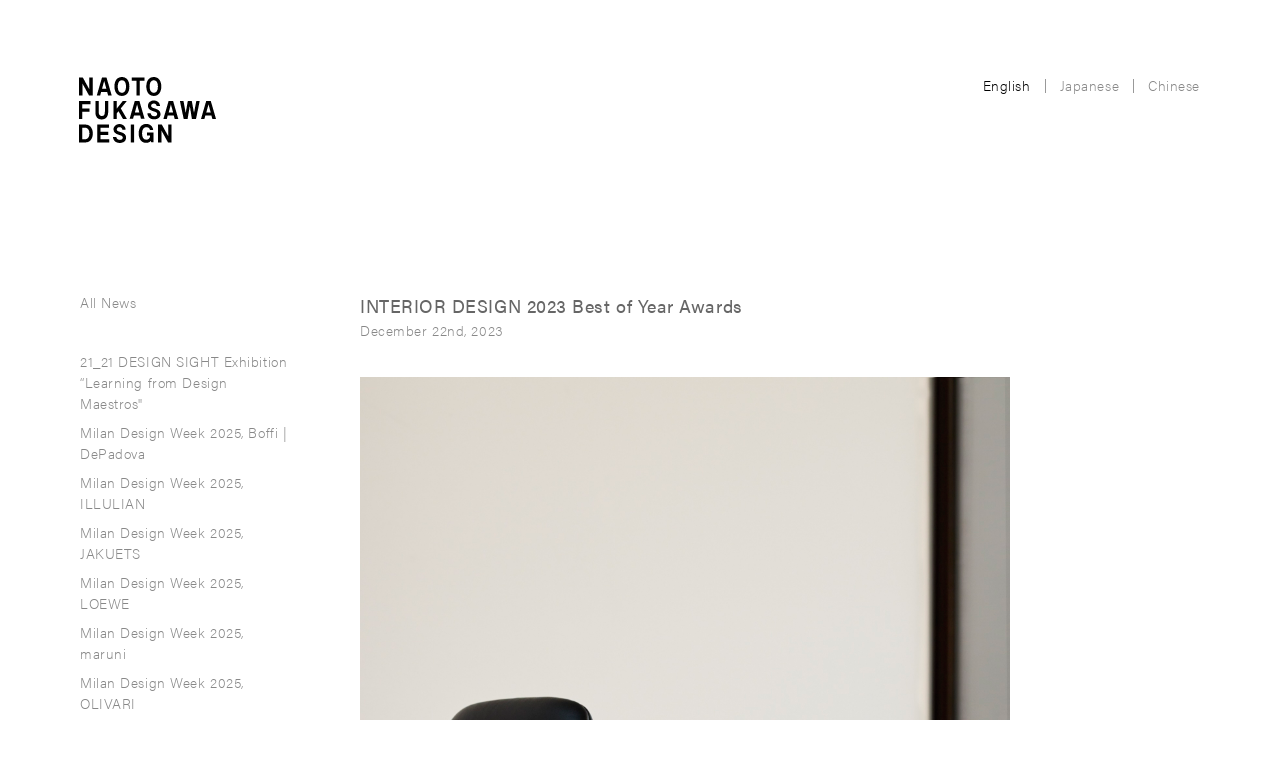

--- FILE ---
content_type: text/html; charset="UTF-8"
request_url: https://naotofukasawa.com/news/4363/
body_size: 2777
content:
<!DOCTYPE html>
<html lang="en" class="en">

<head>
	<!-- Google tag (gtag.js) -->
	<script async src="https://www.googletagmanager.com/gtag/js?id=G-S5K93G18BV"></script>
	<script>
	window.dataLayer = window.dataLayer || [];
	function gtag(){dataLayer.push(arguments);}
	gtag('js', new Date());

	gtag('config', 'G-S5K93G18BV');
	</script>
	<!-- Global site tag (gtag.js) - Google Analytics -->
	<script async src="https://www.googletagmanager.com/gtag/js?id=UA-125679234-1"></script>
	<script>
	window.dataLayer = window.dataLayer || [];
	function gtag(){dataLayer.push(arguments);}
	gtag('js', new Date());
	gtag('config', 'UA-125679234-1');
	</script>

	<meta name="keywords" content="Naoto Fukasawa,深澤直人,Product,Designer,Design">
	<meta property="og:title" content="Naoto Fukasawa Design | INTERIOR DESIGN 2023 Best of Year Awards">
	<meta property="og:type" content="article">
	<meta property="og:url" content="https://naotofukasawa.com/news/4363/">
	<meta property="og:image" content="https://naotofukasawa.com/cms/wp-content/uploads/2023/12/HM_NUA_013-427x640.jpg">

		<meta property="fb:app_id" content="1620500431387615">
	<meta name="viewport" content="width=device-width, user-scalable=no, initial-scale=1, maximum-scale=1">

	<title>INTERIOR DESIGN 2023 Best of Year Awards - Naoto Fukasawa Design</title>

	<link href="https://fonts.googleapis.com/earlyaccess/notosansjapanese.css" rel="stylesheet" />
	<link href="//fonts.googleapis.com/earlyaccess/notosanssc.css" rel="stylesheet" />

	<link rel="stylesheet" href="https://use.typekit.net/ood1kuy.css">
		<link rel="stylesheet" href="https://naotofukasawa.com/cms/wp-content/themes/naotofukasawa/assets/css/main.css?210118a" type="text/css" />
	
	<script>
		var lang = "en";
		var page = "news";
		var siteURL = "https://naotofukasawa.com/";
				
</script>

	
</head><body class="news">


<header>

	<div id="title">
		<h1><a href="https://naotofukasawa.com"><img src="https://naotofukasawa.com/cms/wp-content/themes/naotofukasawa/assets/images/logo.svg" width="137" height="66.14" alt="Naoto Fukasawa Design"></a></h1>
	</div>

	<div id="languege">

		<ul class="clearfix">
						<li class="selected">English</li>
						<li class="border"></li>
						<li><a href="https://naotofukasawa.com/ja/news/4363/">Japanese</a></li>
						<li class="border"></li>
						<li><a href="https://naotofukasawa.com/cn/news/4363/">Chinese</a></li>
					</ul>
	</div>
	
	<div id="navi_pc">
		<ul class="sub">

			<li class="all"><a href="https://naotofukasawa.com/news" data-id="0">All News</a></li>
						<li><a href="https://naotofukasawa.com/news/5545" >21_21 DESIGN SIGHT Exhibition “Learning from Design Maestros"</a></li>
						<li><a href="https://naotofukasawa.com/news/5235" >Milan Design Week 2025, Boffi | DePadova</a></li>
						<li><a href="https://naotofukasawa.com/news/5236" >Milan Design Week 2025, ILLULIAN</a></li>
						<li><a href="https://naotofukasawa.com/news/5237" >Milan Design Week 2025, JAKUETS</a></li>
						<li><a href="https://naotofukasawa.com/news/5238" >Milan Design Week 2025, LOEWE</a></li>
						<li><a href="https://naotofukasawa.com/news/5239" >Milan Design Week 2025, maruni</a></li>
						<li><a href="https://naotofukasawa.com/news/5240" >Milan Design Week 2025, OLIVARI</a></li>
						<li><a href="https://naotofukasawa.com/news/5234" >Milan Design Week 2025, ZANAT</a></li>
						<li><a href="https://naotofukasawa.com/news/5190" >THE LESSON</a></li>
						<li><a href="https://naotofukasawa.com/news/5129" >Milan Design Week 2025 - new release list</a></li>
						<li><a href="https://naotofukasawa.com/news/4805" >Philadelphia Museum of Art  “Naoto Fukasawa Things in Themselves”</a></li>
						<li><a href="https://naotofukasawa.com/news/4788" >SIWA | 紙和  NEW COLLECTION</a></li>
						<li><a href="https://naotofukasawa.com/news/4644" >Save the Achille Castiglioni Studio</a></li>
						<li><a href="https://naotofukasawa.com/news/4380" >Milan Design Week 2024 - new release list</a></li>
						<li><a href="https://naotofukasawa.com/news/4363" class="selected">INTERIOR DESIGN 2023 Best of Year Awards</a></li>
						<li><a href="https://naotofukasawa.com/news/4340" >LIT LIGHTING DESIGN AWARDS 2023</a></li>
						<li><a href="https://naotofukasawa.com/news/4277" >GRANDS PRIX DU DESIGN – 16th edition</a></li>
						<li><a href="https://naotofukasawa.com/news/4276" >DNA PARIS DESIGN AWARDS 2023</a></li>
						<li><a href="https://naotofukasawa.com/news/4271" >ELLE DECOR October 2023</a></li>
						<li><a href="https://naotofukasawa.com/news/4160" >HIROSHIMA Armchair at G7 summit in Hiroshima</a></li>
						<li><a href="https://naotofukasawa.com/news/4052" >Milan Design Week 2023, UP TO YOU ANTHOLOGY</a></li>
						<li><a href="https://naotofukasawa.com/news/4051" >Milan Design Week 2023, PLANK</a></li>
						<li><a href="https://naotofukasawa.com/news/4050" >Milan Design Week 2023, Molteni&C</a></li>
						<li><a href="https://naotofukasawa.com/news/4049" >Milan Design Week 2023, Maruni</a></li>
						<li><a href="https://naotofukasawa.com/news/4048" >Milan Design Week 2023, Lladro</a></li>
						<li><a href="https://naotofukasawa.com/news/4046" >Milan Design Week 2023, KETTAL</a></li>
						<li><a href="https://naotofukasawa.com/news/4045" >Milan Design Week 2023, Fantini</a></li>
						<li><a href="https://naotofukasawa.com/news/4044" >Milan Design Week 2023, DePadova</a></li>
						<li><a href="https://naotofukasawa.com/news/4043" >Milan Design Week 2023, Boffi</a></li>
						<li><a href="https://naotofukasawa.com/news/4042" >Milan Design Week 2023, B&B ITALIA</a></li>
						<li><a href="https://naotofukasawa.com/news/4041" >Milan Design Week 2023, Alessi</a></li>
						<li><a href="https://naotofukasawa.com/news/4026" >Milan Design Week 2023 - new release list</a></li>
						<li><a href="https://naotofukasawa.com/news/4633" >Save the Achille Castiglioni Studio</a></li>
						<li><a href="https://naotofukasawa.com/news/4009" >DESIGN SCIENCE_01</a></li>
						<li><a href="https://naotofukasawa.com/news/3981" >21_21 DESIGN SIGHT Exhibition “The Original”</a></li>
						<li><a href="https://naotofukasawa.com/news/3918" >SIWA SAMIRO YUNOKI 365days calendar book  2023</a></li>
						<li><a href="https://naotofukasawa.com/news/3983" >THE DESIGN SCIENCE FOUNDATION</a></li>
						<li><a href="https://naotofukasawa.com/news/3769" >Homo Faber Event 2022</a></li>
						<li><a href="https://naotofukasawa.com/news/3569" >Milano Salone 2021, B&B Italia</a></li>
						<li><a href="https://naotofukasawa.com/news/3518" >Elevator, Hitachi</a></li>
						<li><a href="https://naotofukasawa.com/news/3487" >Red Dot Award 2021</a></li>
						<li><a href="https://naotofukasawa.com/news/3483" >iF DESIGN AWARD 2021</a></li>
						<li><a href="https://naotofukasawa.com/news/3472" >MINGEI Exhibition, GINZA</a></li>
						<li><a href="https://naotofukasawa.com/news/3442" >Za Stool, emeco</a></li>
						<li><a href="https://naotofukasawa.com/news/3395" >TG Flagship Store OPEN</a></li>
						<li><a href="https://naotofukasawa.com/news/3390" >MINGEI Exhibition, NAOETSU</a></li>
						<li><a href="https://naotofukasawa.com/news/3376" >Tako, maruni</a></li>
						<li><a href="https://naotofukasawa.com/news/3377" >team-demi, PLUS</a></li>
						<li><a href="https://naotofukasawa.com/news/3314" >Pao collection, HAY</a></li>
						<li><a href="https://naotofukasawa.com/news/3300" >AXIS vol.207</a></li>
						<li><a href="https://naotofukasawa.com/news/3175" >iF GOLD AWARD 2020</a></li>
						<li><a href="https://naotofukasawa.com/news/3061" >UP TO YOU ANTHOLOGY</a></li>
						<li><a href="https://naotofukasawa.com/news/3005" >GOOD DESIGN GOLD AWARD</a></li>
						<li><a href="https://naotofukasawa.com/news/2966" >Richard Schlagman Art Book Awards</a></li>
						<li><a href="https://naotofukasawa.com/news/2878" >Milano Salone, B&B Italia</a></li>
						<li><a href="https://naotofukasawa.com/news/2903" >Milano Salone, maruni</a></li>
						<li><a href="https://naotofukasawa.com/news/2885" >Milano Salone, PLANK</a></li>
						<li><a href="https://naotofukasawa.com/news/2902" >Milano Salone, KETTAL</a></li>
						<li><a href="https://naotofukasawa.com/news/2897" >Milano Salone, Bottega Ghianda</a></li>
						<li><a href="https://naotofukasawa.com/news/2840" >OVAL Collection   COTTO</a></li>
						<li><a href="https://naotofukasawa.com/news/2851" >Air Purifier, Hitachi</a></li>
						<li><a href="https://naotofukasawa.com/news/2717" >"ITSUMO" Cutlery   ALESSI</a></li>
						<li><a href="https://naotofukasawa.com/news/2395" >Elements of Life</a></li>
						<li><a href="https://naotofukasawa.com/news/2388" >TG, TAIWAN GLASS</a></li>
						<li><a href="https://naotofukasawa.com/news/2387" >Monolithic Cookware, JIA</a></li>
						<li><a href="https://naotofukasawa.com/news/2385" >Jonathan Ive × Naoto Fukasawa</a></li>
						<li><a href="https://naotofukasawa.com/news/1929" >EXHIBITION “MINGEI” at 21_21</a></li>
						<li><a href="https://naotofukasawa.com/news/2393" >BOTE & SUTTO</a></li>
						<li><a href="https://naotofukasawa.com/news/1944" >Naoto Fukasawa  Embodiment</a></li>
						
					</ul>

		
		
	</div>

	<div id="navi_sp">

		<div class="page clearfix">

			<ul class="sub">
				<li><a  href="https://naotofukasawa.com/about">About</a></li>
				<li><a  href="https://naotofukasawa.com/projects">Projects</a></li>
				<li><a  href="https://naotofukasawa.com/publications">Publications</a></li>
								<li><a class="selected" href="https://naotofukasawa.com/news">News</a></li>
				<li><a  href="https://naotofukasawa.com/contact">Contact</a></li>
			</ul>

		</div>

		<div id="languege_sp">

			<ul class="clearfix">
				<li><a class="selected" href="https://naotofukasawa.com/en/news/4363/">English</a></li>
				<li><a  href="https://naotofukasawa.com/ja/news/4363/">Japanese</a></li>
				<li><a  href="https://naotofukasawa.com/cn/news/4363/">Chinese</a></li>
			</ul>

		</div>

	</div>

	
	
	
	


	<a href="" id="bt_menu"></a>


</header>



<div id="main" class="news">

    <div class="contents clearfix">


        <div class="title ">
            <h3>INTERIOR DESIGN 2023 Best of Year Awards</h3>
            <div class="date">December 22nd, 2023</div>
        </div>

                <div class="images">

        
        <a
            id="image0"
            class="image"
            data-src="https://naotofukasawa.com/cms/wp-content/uploads/2023/12/HM_NUA_013-1000x1499.jpg"
            data-width="1000"
            data-height="1499"
            data-max-width="2000"
            data-max-height="2999"
            data-fullsize-src="https://naotofukasawa.com/cms/wp-content/uploads/2023/12/HM_NUA_013-2000x2999.jpg"
        >

            <img
                src="https://naotofukasawa.com/cms/wp-content/uploads/2023/12/HM_NUA_013-1000x1499.jpg"
                width="100%"
                height="100%"
            />

            

        </a>

        
        <a
            id="image1"
            class="image"
            data-src="https://naotofukasawa.com/cms/wp-content/uploads/2023/12/BoY_2023_winner_square.png"
            data-width="960"
            data-height="960"
            data-max-width="960"
            data-max-height="960"
            data-fullsize-src="https://naotofukasawa.com/cms/wp-content/uploads/2023/12/BoY_2023_winner_square.png"
        >

            <img
                src="https://naotofukasawa.com/cms/wp-content/uploads/2023/12/BoY_2023_winner_square.png"
                width="100%"
                height="100%"
            />

            

        </a>

        
        </div>

        

        <div class="text ">
            <div class="description">Prize : Winner in Task Seating<br />
<br />
<a href="https://store.hermanmiller.com/collection-asari/asari-chair-by-herman-miller/2563379.html?lang=en_US">Asari / Herman Miller</a><br />
<br />
<a href="https://interiordesign.net/awards/best-of-year/2023/herman-miller-contract-task-seating/">INTERIOR DESIGN 2023 Best of Year Awards</a></div>
        </div>


                <div class="images no2">

        
        <a
            id="image1"
            class="image"
            data-src="https://naotofukasawa.com/cms/wp-content/uploads/2023/12/BoY_2023_winner_square.png"
            data-width="960"
            data-height="960"
            data-max-width="960"
            data-max-height="960"
            data-fullsize-src="https://naotofukasawa.com/cms/wp-content/uploads/2023/12/BoY_2023_winner_square.png"
        >

            <img
                src="https://naotofukasawa.com/cms/wp-content/uploads/2023/12/BoY_2023_winner_square.png"
                width="100%"
                height="100%"
            />

            
        </a>

                </div>
                

    </div>




</div>


<footer >
	<div class="copyright">Copyright © Naoto Fukasawa Design All Rights Reserved.</div>
</footer>

<script type="text/javascript" src="https://naotofukasawa.com/cms/wp-content/themes/naotofukasawa/assets/js/bundle.js?20260115201901"></script>

<div id="image_float">
	<a id="bt_float_close"><span class="arrow"></span></a>
	<a id="bt_float_right"><span class="arrow"></span></a>
	<a id="bt_float_left"><span class="arrow"></span></a>
	<div class="copyright"><div>Copyright © Naoto Fukasawa Design All Rights Reserved.</div></div>
	<div class="image"></div>
	<div class="bg"></div>
</div>
</body>
</html>

<!-- Dynamic page generated in 0.201 seconds. -->
<!-- Cached page generated by WP-Super-Cache on 2026-01-16 05:19:01 -->

<!-- super cache -->

--- FILE ---
content_type: application/javascript
request_url: https://naotofukasawa.com/cms/wp-content/themes/naotofukasawa/assets/js/bundle.js?20260115201901
body_size: 73392
content:
!function(e){function t(i){if(n[i])return n[i].exports;var o=n[i]={i:i,l:!1,exports:{}};return e[i].call(o.exports,o,o.exports,t),o.l=!0,o.exports}var n={};t.m=e,t.c=n,t.i=function(e){return e},t.d=function(e,n,i){t.o(e,n)||Object.defineProperty(e,n,{configurable:!1,enumerable:!0,get:i})},t.n=function(e){var n=e&&e.__esModule?function(){return e.default}:function(){return e};return t.d(n,"a",n),n},t.o=function(e,t){return Object.prototype.hasOwnProperty.call(e,t)},t.p="",t(t.s=22)}([function(e,t,n){var i,o;/*!
 * jQuery JavaScript Library v2.2.4
 * http://jquery.com/
 *
 * Includes Sizzle.js
 * http://sizzlejs.com/
 *
 * Copyright jQuery Foundation and other contributors
 * Released under the MIT license
 * http://jquery.org/license
 *
 * Date: 2016-05-20T17:23Z
 */
!function(t,n){"object"==typeof e&&"object"==typeof e.exports?e.exports=t.document?n(t,!0):function(e){if(!e.document)throw new Error("jQuery requires a window with a document");return n(e)}:n(t)}("undefined"!=typeof window?window:this,function(n,r){function a(e){var t=!!e&&"length"in e&&e.length,n=le.type(e);return"function"!==n&&!le.isWindow(e)&&("array"===n||0===t||"number"==typeof t&&t>0&&t-1 in e)}function s(e,t,n){if(le.isFunction(t))return le.grep(e,function(e,i){return!!t.call(e,i,e)!==n});if(t.nodeType)return le.grep(e,function(e){return e===t!==n});if("string"==typeof t){if(ye.test(t))return le.filter(t,e,n);t=le.filter(t,e)}return le.grep(e,function(e){return ie.call(t,e)>-1!==n})}function l(e,t){for(;(e=e[t])&&1!==e.nodeType;);return e}function u(e){var t={};return le.each(e.match(ke)||[],function(e,n){t[n]=!0}),t}function c(){Z.removeEventListener("DOMContentLoaded",c),n.removeEventListener("load",c),le.ready()}function f(){this.expando=le.expando+f.uid++}function d(e,t,n){var i;if(void 0===n&&1===e.nodeType)if(i="data-"+t.replace(Oe,"-$&").toLowerCase(),"string"==typeof(n=e.getAttribute(i))){try{n="true"===n||"false"!==n&&("null"===n?null:+n+""===n?+n:Ne.test(n)?le.parseJSON(n):n)}catch(e){}Ee.set(e,t,n)}else n=void 0;return n}function p(e,t,n,i){var o,r=1,a=20,s=i?function(){return i.cur()}:function(){return le.css(e,t,"")},l=s(),u=n&&n[3]||(le.cssNumber[t]?"":"px"),c=(le.cssNumber[t]||"px"!==u&&+l)&&Ie.exec(le.css(e,t));if(c&&c[3]!==u){u=u||c[3],n=n||[],c=+l||1;do{r=r||".5",c/=r,le.style(e,t,c+u)}while(r!==(r=s()/l)&&1!==r&&--a)}return n&&(c=+c||+l||0,o=n[1]?c+(n[1]+1)*n[2]:+n[2],i&&(i.unit=u,i.start=c,i.end=o)),o}function h(e,t){var n=void 0!==e.getElementsByTagName?e.getElementsByTagName(t||"*"):void 0!==e.querySelectorAll?e.querySelectorAll(t||"*"):[];return void 0===t||t&&le.nodeName(e,t)?le.merge([e],n):n}function g(e,t){for(var n=0,i=e.length;n<i;n++)Pe.set(e[n],"globalEval",!t||Pe.get(t[n],"globalEval"))}function m(e,t,n,i,o){for(var r,a,s,l,u,c,f=t.createDocumentFragment(),d=[],p=0,m=e.length;p<m;p++)if((r=e[p])||0===r)if("object"===le.type(r))le.merge(d,r.nodeType?[r]:r);else if(Re.test(r)){for(a=a||f.appendChild(t.createElement("div")),s=(Le.exec(r)||["",""])[1].toLowerCase(),l=He[s]||He._default,a.innerHTML=l[1]+le.htmlPrefilter(r)+l[2],c=l[0];c--;)a=a.lastChild;le.merge(d,a.childNodes),a=f.firstChild,a.textContent=""}else d.push(t.createTextNode(r));for(f.textContent="",p=0;r=d[p++];)if(i&&le.inArray(r,i)>-1)o&&o.push(r);else if(u=le.contains(r.ownerDocument,r),a=h(f.appendChild(r),"script"),u&&g(a),n)for(c=0;r=a[c++];)_e.test(r.type||"")&&n.push(r);return f}function v(){return!0}function y(){return!1}function x(){try{return Z.activeElement}catch(e){}}function b(e,t,n,i,o,r){var a,s;if("object"==typeof t){"string"!=typeof n&&(i=i||n,n=void 0);for(s in t)b(e,s,n,i,t[s],r);return e}if(null==i&&null==o?(o=n,i=n=void 0):null==o&&("string"==typeof n?(o=i,i=void 0):(o=i,i=n,n=void 0)),!1===o)o=y;else if(!o)return e;return 1===r&&(a=o,o=function(e){return le().off(e),a.apply(this,arguments)},o.guid=a.guid||(a.guid=le.guid++)),e.each(function(){le.event.add(this,t,o,i,n)})}function w(e,t){return le.nodeName(e,"table")&&le.nodeName(11!==t.nodeType?t:t.firstChild,"tr")?e.getElementsByTagName("tbody")[0]||e.appendChild(e.ownerDocument.createElement("tbody")):e}function $(e){return e.type=(null!==e.getAttribute("type"))+"/"+e.type,e}function k(e){var t=Ue.exec(e.type);return t?e.type=t[1]:e.removeAttribute("type"),e}function C(e,t){var n,i,o,r,a,s,l,u;if(1===t.nodeType){if(Pe.hasData(e)&&(r=Pe.access(e),a=Pe.set(t,r),u=r.events)){delete a.handle,a.events={};for(o in u)for(n=0,i=u[o].length;n<i;n++)le.event.add(t,o,u[o][n])}Ee.hasData(e)&&(s=Ee.access(e),l=le.extend({},s),Ee.set(t,l))}}function T(e,t){var n=t.nodeName.toLowerCase();"input"===n&&je.test(e.type)?t.checked=e.checked:"input"!==n&&"textarea"!==n||(t.defaultValue=e.defaultValue)}function S(e,t,n,i){t=te.apply([],t);var o,r,a,s,l,u,c=0,f=e.length,d=f-1,p=t[0],g=le.isFunction(p);if(g||f>1&&"string"==typeof p&&!se.checkClone&&Be.test(p))return e.each(function(o){var r=e.eq(o);g&&(t[0]=p.call(this,o,r.html())),S(r,t,n,i)});if(f&&(o=m(t,e[0].ownerDocument,!1,e,i),r=o.firstChild,1===o.childNodes.length&&(o=r),r||i)){for(a=le.map(h(o,"script"),$),s=a.length;c<f;c++)l=o,c!==d&&(l=le.clone(l,!0,!0),s&&le.merge(a,h(l,"script"))),n.call(e[c],l,c);if(s)for(u=a[a.length-1].ownerDocument,le.map(a,k),c=0;c<s;c++)l=a[c],_e.test(l.type||"")&&!Pe.access(l,"globalEval")&&le.contains(u,l)&&(l.src?le._evalUrl&&le._evalUrl(l.src):le.globalEval(l.textContent.replace(Ye,"")))}return e}function P(e,t,n){for(var i,o=t?le.filter(t,e):e,r=0;null!=(i=o[r]);r++)n||1!==i.nodeType||le.cleanData(h(i)),i.parentNode&&(n&&le.contains(i.ownerDocument,i)&&g(h(i,"script")),i.parentNode.removeChild(i));return e}function E(e,t){var n=le(t.createElement(e)).appendTo(t.body),i=le.css(n[0],"display");return n.detach(),i}function N(e){var t=Z,n=Qe[e];return n||(n=E(e,t),"none"!==n&&n||(Xe=(Xe||le("<iframe frameborder='0' width='0' height='0'/>")).appendTo(t.documentElement),t=Xe[0].contentDocument,t.write(),t.close(),n=E(e,t),Xe.detach()),Qe[e]=n),n}function O(e,t,n){var i,o,r,a,s=e.style;return n=n||Je(e),a=n?n.getPropertyValue(t)||n[t]:void 0,""!==a&&void 0!==a||le.contains(e.ownerDocument,e)||(a=le.style(e,t)),n&&!se.pixelMarginRight()&&Ke.test(a)&&Ge.test(t)&&(i=s.width,o=s.minWidth,r=s.maxWidth,s.minWidth=s.maxWidth=s.width=a,a=n.width,s.width=i,s.minWidth=o,s.maxWidth=r),void 0!==a?a+"":a}function M(e,t){return{get:function(){return e()?void delete this.get:(this.get=t).apply(this,arguments)}}}function I(e){if(e in rt)return e;for(var t=e[0].toUpperCase()+e.slice(1),n=ot.length;n--;)if((e=ot[n]+t)in rt)return e}function A(e,t,n){var i=Ie.exec(t);return i?Math.max(0,i[2]-(n||0))+(i[3]||"px"):t}function D(e,t,n,i,o){for(var r=n===(i?"border":"content")?4:"width"===t?1:0,a=0;r<4;r+=2)"margin"===n&&(a+=le.css(e,n+Ae[r],!0,o)),i?("content"===n&&(a-=le.css(e,"padding"+Ae[r],!0,o)),"margin"!==n&&(a-=le.css(e,"border"+Ae[r]+"Width",!0,o))):(a+=le.css(e,"padding"+Ae[r],!0,o),"padding"!==n&&(a+=le.css(e,"border"+Ae[r]+"Width",!0,o)));return a}function j(e,t,n){var i=!0,o="width"===t?e.offsetWidth:e.offsetHeight,r=Je(e),a="border-box"===le.css(e,"boxSizing",!1,r);if(o<=0||null==o){if(o=O(e,t,r),(o<0||null==o)&&(o=e.style[t]),Ke.test(o))return o;i=a&&(se.boxSizingReliable()||o===e.style[t]),o=parseFloat(o)||0}return o+D(e,t,n||(a?"border":"content"),i,r)+"px"}function L(e,t){for(var n,i,o,r=[],a=0,s=e.length;a<s;a++)i=e[a],i.style&&(r[a]=Pe.get(i,"olddisplay"),n=i.style.display,t?(r[a]||"none"!==n||(i.style.display=""),""===i.style.display&&De(i)&&(r[a]=Pe.access(i,"olddisplay",N(i.nodeName)))):(o=De(i),"none"===n&&o||Pe.set(i,"olddisplay",o?n:le.css(i,"display"))));for(a=0;a<s;a++)i=e[a],i.style&&(t&&"none"!==i.style.display&&""!==i.style.display||(i.style.display=t?r[a]||"":"none"));return e}function _(e,t,n,i,o){return new _.prototype.init(e,t,n,i,o)}function H(){return n.setTimeout(function(){at=void 0}),at=le.now()}function R(e,t){var n,i=0,o={height:e};for(t=t?1:0;i<4;i+=2-t)n=Ae[i],o["margin"+n]=o["padding"+n]=e;return t&&(o.opacity=o.width=e),o}function F(e,t,n){for(var i,o=(z.tweeners[t]||[]).concat(z.tweeners["*"]),r=0,a=o.length;r<a;r++)if(i=o[r].call(n,t,e))return i}function V(e,t,n){var i,o,r,a,s,l,u,c=this,f={},d=e.style,p=e.nodeType&&De(e),h=Pe.get(e,"fxshow");n.queue||(s=le._queueHooks(e,"fx"),null==s.unqueued&&(s.unqueued=0,l=s.empty.fire,s.empty.fire=function(){s.unqueued||l()}),s.unqueued++,c.always(function(){c.always(function(){s.unqueued--,le.queue(e,"fx").length||s.empty.fire()})})),1===e.nodeType&&("height"in t||"width"in t)&&(n.overflow=[d.overflow,d.overflowX,d.overflowY],u=le.css(e,"display"),"inline"===("none"===u?Pe.get(e,"olddisplay")||N(e.nodeName):u)&&"none"===le.css(e,"float")&&(d.display="inline-block")),n.overflow&&(d.overflow="hidden",c.always(function(){d.overflow=n.overflow[0],d.overflowX=n.overflow[1],d.overflowY=n.overflow[2]}));for(i in t)if(o=t[i],lt.exec(o)){if(delete t[i],r=r||"toggle"===o,o===(p?"hide":"show")){if("show"!==o||!h||void 0===h[i])continue;p=!0}f[i]=h&&h[i]||le.style(e,i)}else u=void 0;if(le.isEmptyObject(f))"inline"===("none"===u?N(e.nodeName):u)&&(d.display=u);else{h?"hidden"in h&&(p=h.hidden):h=Pe.access(e,"fxshow",{}),r&&(h.hidden=!p),p?le(e).show():c.done(function(){le(e).hide()}),c.done(function(){var t;Pe.remove(e,"fxshow");for(t in f)le.style(e,t,f[t])});for(i in f)a=F(p?h[i]:0,i,c),i in h||(h[i]=a.start,p&&(a.end=a.start,a.start="width"===i||"height"===i?1:0))}}function q(e,t){var n,i,o,r,a;for(n in e)if(i=le.camelCase(n),o=t[i],r=e[n],le.isArray(r)&&(o=r[1],r=e[n]=r[0]),n!==i&&(e[i]=r,delete e[n]),(a=le.cssHooks[i])&&"expand"in a){r=a.expand(r),delete e[i];for(n in r)n in e||(e[n]=r[n],t[n]=o)}else t[i]=o}function z(e,t,n){var i,o,r=0,a=z.prefilters.length,s=le.Deferred().always(function(){delete l.elem}),l=function(){if(o)return!1;for(var t=at||H(),n=Math.max(0,u.startTime+u.duration-t),i=n/u.duration||0,r=1-i,a=0,l=u.tweens.length;a<l;a++)u.tweens[a].run(r);return s.notifyWith(e,[u,r,n]),r<1&&l?n:(s.resolveWith(e,[u]),!1)},u=s.promise({elem:e,props:le.extend({},t),opts:le.extend(!0,{specialEasing:{},easing:le.easing._default},n),originalProperties:t,originalOptions:n,startTime:at||H(),duration:n.duration,tweens:[],createTween:function(t,n){var i=le.Tween(e,u.opts,t,n,u.opts.specialEasing[t]||u.opts.easing);return u.tweens.push(i),i},stop:function(t){var n=0,i=t?u.tweens.length:0;if(o)return this;for(o=!0;n<i;n++)u.tweens[n].run(1);return t?(s.notifyWith(e,[u,1,0]),s.resolveWith(e,[u,t])):s.rejectWith(e,[u,t]),this}}),c=u.props;for(q(c,u.opts.specialEasing);r<a;r++)if(i=z.prefilters[r].call(u,e,c,u.opts))return le.isFunction(i.stop)&&(le._queueHooks(u.elem,u.opts.queue).stop=le.proxy(i.stop,i)),i;return le.map(c,F,u),le.isFunction(u.opts.start)&&u.opts.start.call(e,u),le.fx.timer(le.extend(l,{elem:e,anim:u,queue:u.opts.queue})),u.progress(u.opts.progress).done(u.opts.done,u.opts.complete).fail(u.opts.fail).always(u.opts.always)}function W(e){return e.getAttribute&&e.getAttribute("class")||""}function B(e){return function(t,n){"string"!=typeof t&&(n=t,t="*");var i,o=0,r=t.toLowerCase().match(ke)||[];if(le.isFunction(n))for(;i=r[o++];)"+"===i[0]?(i=i.slice(1)||"*",(e[i]=e[i]||[]).unshift(n)):(e[i]=e[i]||[]).push(n)}}function U(e,t,n,i){function o(s){var l;return r[s]=!0,le.each(e[s]||[],function(e,s){var u=s(t,n,i);return"string"!=typeof u||a||r[u]?a?!(l=u):void 0:(t.dataTypes.unshift(u),o(u),!1)}),l}var r={},a=e===Et;return o(t.dataTypes[0])||!r["*"]&&o("*")}function Y(e,t){var n,i,o=le.ajaxSettings.flatOptions||{};for(n in t)void 0!==t[n]&&((o[n]?e:i||(i={}))[n]=t[n]);return i&&le.extend(!0,e,i),e}function X(e,t,n){for(var i,o,r,a,s=e.contents,l=e.dataTypes;"*"===l[0];)l.shift(),void 0===i&&(i=e.mimeType||t.getResponseHeader("Content-Type"));if(i)for(o in s)if(s[o]&&s[o].test(i)){l.unshift(o);break}if(l[0]in n)r=l[0];else{for(o in n){if(!l[0]||e.converters[o+" "+l[0]]){r=o;break}a||(a=o)}r=r||a}if(r)return r!==l[0]&&l.unshift(r),n[r]}function Q(e,t,n,i){var o,r,a,s,l,u={},c=e.dataTypes.slice();if(c[1])for(a in e.converters)u[a.toLowerCase()]=e.converters[a];for(r=c.shift();r;)if(e.responseFields[r]&&(n[e.responseFields[r]]=t),!l&&i&&e.dataFilter&&(t=e.dataFilter(t,e.dataType)),l=r,r=c.shift())if("*"===r)r=l;else if("*"!==l&&l!==r){if(!(a=u[l+" "+r]||u["* "+r]))for(o in u)if(s=o.split(" "),s[1]===r&&(a=u[l+" "+s[0]]||u["* "+s[0]])){!0===a?a=u[o]:!0!==u[o]&&(r=s[0],c.unshift(s[1]));break}if(!0!==a)if(a&&e.throws)t=a(t);else try{t=a(t)}catch(e){return{state:"parsererror",error:a?e:"No conversion from "+l+" to "+r}}}return{state:"success",data:t}}function G(e,t,n,i){var o;if(le.isArray(t))le.each(t,function(t,o){n||It.test(e)?i(e,o):G(e+"["+("object"==typeof o&&null!=o?t:"")+"]",o,n,i)});else if(n||"object"!==le.type(t))i(e,t);else for(o in t)G(e+"["+o+"]",t[o],n,i)}function K(e){return le.isWindow(e)?e:9===e.nodeType&&e.defaultView}var J=[],Z=n.document,ee=J.slice,te=J.concat,ne=J.push,ie=J.indexOf,oe={},re=oe.toString,ae=oe.hasOwnProperty,se={},le=function(e,t){return new le.fn.init(e,t)},ue=/^[\s\uFEFF\xA0]+|[\s\uFEFF\xA0]+$/g,ce=/^-ms-/,fe=/-([\da-z])/gi,de=function(e,t){return t.toUpperCase()};le.fn=le.prototype={jquery:"2.2.4",constructor:le,selector:"",length:0,toArray:function(){return ee.call(this)},get:function(e){return null!=e?e<0?this[e+this.length]:this[e]:ee.call(this)},pushStack:function(e){var t=le.merge(this.constructor(),e);return t.prevObject=this,t.context=this.context,t},each:function(e){return le.each(this,e)},map:function(e){return this.pushStack(le.map(this,function(t,n){return e.call(t,n,t)}))},slice:function(){return this.pushStack(ee.apply(this,arguments))},first:function(){return this.eq(0)},last:function(){return this.eq(-1)},eq:function(e){var t=this.length,n=+e+(e<0?t:0);return this.pushStack(n>=0&&n<t?[this[n]]:[])},end:function(){return this.prevObject||this.constructor()},push:ne,sort:J.sort,splice:J.splice},le.extend=le.fn.extend=function(){var e,t,n,i,o,r,a=arguments[0]||{},s=1,l=arguments.length,u=!1;for("boolean"==typeof a&&(u=a,a=arguments[s]||{},s++),"object"==typeof a||le.isFunction(a)||(a={}),s===l&&(a=this,s--);s<l;s++)if(null!=(e=arguments[s]))for(t in e)n=a[t],i=e[t],a!==i&&(u&&i&&(le.isPlainObject(i)||(o=le.isArray(i)))?(o?(o=!1,r=n&&le.isArray(n)?n:[]):r=n&&le.isPlainObject(n)?n:{},a[t]=le.extend(u,r,i)):void 0!==i&&(a[t]=i));return a},le.extend({expando:"jQuery"+("2.2.4"+Math.random()).replace(/\D/g,""),isReady:!0,error:function(e){throw new Error(e)},noop:function(){},isFunction:function(e){return"function"===le.type(e)},isArray:Array.isArray,isWindow:function(e){return null!=e&&e===e.window},isNumeric:function(e){var t=e&&e.toString();return!le.isArray(e)&&t-parseFloat(t)+1>=0},isPlainObject:function(e){var t;if("object"!==le.type(e)||e.nodeType||le.isWindow(e))return!1;if(e.constructor&&!ae.call(e,"constructor")&&!ae.call(e.constructor.prototype||{},"isPrototypeOf"))return!1;for(t in e);return void 0===t||ae.call(e,t)},isEmptyObject:function(e){var t;for(t in e)return!1;return!0},type:function(e){return null==e?e+"":"object"==typeof e||"function"==typeof e?oe[re.call(e)]||"object":typeof e},globalEval:function(e){var t,n=eval;(e=le.trim(e))&&(1===e.indexOf("use strict")?(t=Z.createElement("script"),t.text=e,Z.head.appendChild(t).parentNode.removeChild(t)):n(e))},camelCase:function(e){return e.replace(ce,"ms-").replace(fe,de)},nodeName:function(e,t){return e.nodeName&&e.nodeName.toLowerCase()===t.toLowerCase()},each:function(e,t){var n,i=0;if(a(e))for(n=e.length;i<n&&!1!==t.call(e[i],i,e[i]);i++);else for(i in e)if(!1===t.call(e[i],i,e[i]))break;return e},trim:function(e){return null==e?"":(e+"").replace(ue,"")},makeArray:function(e,t){var n=t||[];return null!=e&&(a(Object(e))?le.merge(n,"string"==typeof e?[e]:e):ne.call(n,e)),n},inArray:function(e,t,n){return null==t?-1:ie.call(t,e,n)},merge:function(e,t){for(var n=+t.length,i=0,o=e.length;i<n;i++)e[o++]=t[i];return e.length=o,e},grep:function(e,t,n){for(var i=[],o=0,r=e.length,a=!n;o<r;o++)!t(e[o],o)!==a&&i.push(e[o]);return i},map:function(e,t,n){var i,o,r=0,s=[];if(a(e))for(i=e.length;r<i;r++)null!=(o=t(e[r],r,n))&&s.push(o);else for(r in e)null!=(o=t(e[r],r,n))&&s.push(o);return te.apply([],s)},guid:1,proxy:function(e,t){var n,i,o;if("string"==typeof t&&(n=e[t],t=e,e=n),le.isFunction(e))return i=ee.call(arguments,2),o=function(){return e.apply(t||this,i.concat(ee.call(arguments)))},o.guid=e.guid=e.guid||le.guid++,o},now:Date.now,support:se}),"function"==typeof Symbol&&(le.fn[Symbol.iterator]=J[Symbol.iterator]),le.each("Boolean Number String Function Array Date RegExp Object Error Symbol".split(" "),function(e,t){oe["[object "+t+"]"]=t.toLowerCase()});var pe=/*!
 * Sizzle CSS Selector Engine v2.2.1
 * http://sizzlejs.com/
 *
 * Copyright jQuery Foundation and other contributors
 * Released under the MIT license
 * http://jquery.org/license
 *
 * Date: 2015-10-17
 */
function(e){function t(e,t,n,i){var o,r,a,s,u,f,d,p,h=t&&t.ownerDocument,g=t?t.nodeType:9;if(n=n||[],"string"!=typeof e||!e||1!==g&&9!==g&&11!==g)return n;if(!i&&((t?t.ownerDocument||t:H)!==O&&N(t),t=t||O,I)){if(11!==g&&(f=ge.exec(e)))if(o=f[1]){if(9===g){if(!(a=t.getElementById(o)))return n;if(a.id===o)return n.push(a),n}else if(h&&(a=h.getElementById(o))&&L(t,a)&&a.id===o)return n.push(a),n}else{if(f[2])return G.apply(n,t.getElementsByTagName(e)),n;if((o=f[3])&&x.getElementsByClassName&&t.getElementsByClassName)return G.apply(n,t.getElementsByClassName(o)),n}if(x.qsa&&!z[e+" "]&&(!A||!A.test(e))){if(1!==g)h=t,p=e;else if("object"!==t.nodeName.toLowerCase()){for((s=t.getAttribute("id"))?s=s.replace(ve,"\\$&"):t.setAttribute("id",s=_),d=k(e),r=d.length,u=ce.test(s)?"#"+s:"[id='"+s+"']";r--;)d[r]=u+" "+c(d[r]);p=d.join(","),h=me.test(e)&&l(t.parentNode)||t}if(p)try{return G.apply(n,h.querySelectorAll(p)),n}catch(e){}finally{s===_&&t.removeAttribute("id")}}}return T(e.replace(re,"$1"),t,n,i)}function n(){function e(n,i){return t.push(n+" ")>b.cacheLength&&delete e[t.shift()],e[n+" "]=i}var t=[];return e}function i(e){return e[_]=!0,e}function o(e){var t=O.createElement("div");try{return!!e(t)}catch(e){return!1}finally{t.parentNode&&t.parentNode.removeChild(t),t=null}}function r(e,t){for(var n=e.split("|"),i=n.length;i--;)b.attrHandle[n[i]]=t}function a(e,t){var n=t&&e,i=n&&1===e.nodeType&&1===t.nodeType&&(~t.sourceIndex||B)-(~e.sourceIndex||B);if(i)return i;if(n)for(;n=n.nextSibling;)if(n===t)return-1;return e?1:-1}function s(e){return i(function(t){return t=+t,i(function(n,i){for(var o,r=e([],n.length,t),a=r.length;a--;)n[o=r[a]]&&(n[o]=!(i[o]=n[o]))})})}function l(e){return e&&void 0!==e.getElementsByTagName&&e}function u(){}function c(e){for(var t=0,n=e.length,i="";t<n;t++)i+=e[t].value;return i}function f(e,t,n){var i=t.dir,o=n&&"parentNode"===i,r=F++;return t.first?function(t,n,r){for(;t=t[i];)if(1===t.nodeType||o)return e(t,n,r)}:function(t,n,a){var s,l,u,c=[R,r];if(a){for(;t=t[i];)if((1===t.nodeType||o)&&e(t,n,a))return!0}else for(;t=t[i];)if(1===t.nodeType||o){if(u=t[_]||(t[_]={}),l=u[t.uniqueID]||(u[t.uniqueID]={}),(s=l[i])&&s[0]===R&&s[1]===r)return c[2]=s[2];if(l[i]=c,c[2]=e(t,n,a))return!0}}}function d(e){return e.length>1?function(t,n,i){for(var o=e.length;o--;)if(!e[o](t,n,i))return!1;return!0}:e[0]}function p(e,n,i){for(var o=0,r=n.length;o<r;o++)t(e,n[o],i);return i}function h(e,t,n,i,o){for(var r,a=[],s=0,l=e.length,u=null!=t;s<l;s++)(r=e[s])&&(n&&!n(r,i,o)||(a.push(r),u&&t.push(s)));return a}function g(e,t,n,o,r,a){return o&&!o[_]&&(o=g(o)),r&&!r[_]&&(r=g(r,a)),i(function(i,a,s,l){var u,c,f,d=[],g=[],m=a.length,v=i||p(t||"*",s.nodeType?[s]:s,[]),y=!e||!i&&t?v:h(v,d,e,s,l),x=n?r||(i?e:m||o)?[]:a:y;if(n&&n(y,x,s,l),o)for(u=h(x,g),o(u,[],s,l),c=u.length;c--;)(f=u[c])&&(x[g[c]]=!(y[g[c]]=f));if(i){if(r||e){if(r){for(u=[],c=x.length;c--;)(f=x[c])&&u.push(y[c]=f);r(null,x=[],u,l)}for(c=x.length;c--;)(f=x[c])&&(u=r?J(i,f):d[c])>-1&&(i[u]=!(a[u]=f))}}else x=h(x===a?x.splice(m,x.length):x),r?r(null,a,x,l):G.apply(a,x)})}function m(e){for(var t,n,i,o=e.length,r=b.relative[e[0].type],a=r||b.relative[" "],s=r?1:0,l=f(function(e){return e===t},a,!0),u=f(function(e){return J(t,e)>-1},a,!0),p=[function(e,n,i){var o=!r&&(i||n!==S)||((t=n).nodeType?l(e,n,i):u(e,n,i));return t=null,o}];s<o;s++)if(n=b.relative[e[s].type])p=[f(d(p),n)];else{if(n=b.filter[e[s].type].apply(null,e[s].matches),n[_]){for(i=++s;i<o&&!b.relative[e[i].type];i++);return g(s>1&&d(p),s>1&&c(e.slice(0,s-1).concat({value:" "===e[s-2].type?"*":""})).replace(re,"$1"),n,s<i&&m(e.slice(s,i)),i<o&&m(e=e.slice(i)),i<o&&c(e))}p.push(n)}return d(p)}function v(e,n){var o=n.length>0,r=e.length>0,a=function(i,a,s,l,u){var c,f,d,p=0,g="0",m=i&&[],v=[],y=S,x=i||r&&b.find.TAG("*",u),w=R+=null==y?1:Math.random()||.1,$=x.length;for(u&&(S=a===O||a||u);g!==$&&null!=(c=x[g]);g++){if(r&&c){for(f=0,a||c.ownerDocument===O||(N(c),s=!I);d=e[f++];)if(d(c,a||O,s)){l.push(c);break}u&&(R=w)}o&&((c=!d&&c)&&p--,i&&m.push(c))}if(p+=g,o&&g!==p){for(f=0;d=n[f++];)d(m,v,a,s);if(i){if(p>0)for(;g--;)m[g]||v[g]||(v[g]=X.call(l));v=h(v)}G.apply(l,v),u&&!i&&v.length>0&&p+n.length>1&&t.uniqueSort(l)}return u&&(R=w,S=y),m};return o?i(a):a}var y,x,b,w,$,k,C,T,S,P,E,N,O,M,I,A,D,j,L,_="sizzle"+1*new Date,H=e.document,R=0,F=0,V=n(),q=n(),z=n(),W=function(e,t){return e===t&&(E=!0),0},B=1<<31,U={}.hasOwnProperty,Y=[],X=Y.pop,Q=Y.push,G=Y.push,K=Y.slice,J=function(e,t){for(var n=0,i=e.length;n<i;n++)if(e[n]===t)return n;return-1},Z="checked|selected|async|autofocus|autoplay|controls|defer|disabled|hidden|ismap|loop|multiple|open|readonly|required|scoped",ee="[\\x20\\t\\r\\n\\f]",te="(?:\\\\.|[\\w-]|[^\\x00-\\xa0])+",ne="\\["+ee+"*("+te+")(?:"+ee+"*([*^$|!~]?=)"+ee+"*(?:'((?:\\\\.|[^\\\\'])*)'|\"((?:\\\\.|[^\\\\\"])*)\"|("+te+"))|)"+ee+"*\\]",ie=":("+te+")(?:\\((('((?:\\\\.|[^\\\\'])*)'|\"((?:\\\\.|[^\\\\\"])*)\")|((?:\\\\.|[^\\\\()[\\]]|"+ne+")*)|.*)\\)|)",oe=new RegExp(ee+"+","g"),re=new RegExp("^"+ee+"+|((?:^|[^\\\\])(?:\\\\.)*)"+ee+"+$","g"),ae=new RegExp("^"+ee+"*,"+ee+"*"),se=new RegExp("^"+ee+"*([>+~]|"+ee+")"+ee+"*"),le=new RegExp("="+ee+"*([^\\]'\"]*?)"+ee+"*\\]","g"),ue=new RegExp(ie),ce=new RegExp("^"+te+"$"),fe={ID:new RegExp("^#("+te+")"),CLASS:new RegExp("^\\.("+te+")"),TAG:new RegExp("^("+te+"|[*])"),ATTR:new RegExp("^"+ne),PSEUDO:new RegExp("^"+ie),CHILD:new RegExp("^:(only|first|last|nth|nth-last)-(child|of-type)(?:\\("+ee+"*(even|odd|(([+-]|)(\\d*)n|)"+ee+"*(?:([+-]|)"+ee+"*(\\d+)|))"+ee+"*\\)|)","i"),bool:new RegExp("^(?:"+Z+")$","i"),needsContext:new RegExp("^"+ee+"*[>+~]|:(even|odd|eq|gt|lt|nth|first|last)(?:\\("+ee+"*((?:-\\d)?\\d*)"+ee+"*\\)|)(?=[^-]|$)","i")},de=/^(?:input|select|textarea|button)$/i,pe=/^h\d$/i,he=/^[^{]+\{\s*\[native \w/,ge=/^(?:#([\w-]+)|(\w+)|\.([\w-]+))$/,me=/[+~]/,ve=/'|\\/g,ye=new RegExp("\\\\([\\da-f]{1,6}"+ee+"?|("+ee+")|.)","ig"),xe=function(e,t,n){var i="0x"+t-65536;return i!==i||n?t:i<0?String.fromCharCode(i+65536):String.fromCharCode(i>>10|55296,1023&i|56320)},be=function(){N()};try{G.apply(Y=K.call(H.childNodes),H.childNodes),Y[H.childNodes.length].nodeType}catch(e){G={apply:Y.length?function(e,t){Q.apply(e,K.call(t))}:function(e,t){for(var n=e.length,i=0;e[n++]=t[i++];);e.length=n-1}}}x=t.support={},$=t.isXML=function(e){var t=e&&(e.ownerDocument||e).documentElement;return!!t&&"HTML"!==t.nodeName},N=t.setDocument=function(e){var t,n,i=e?e.ownerDocument||e:H;return i!==O&&9===i.nodeType&&i.documentElement?(O=i,M=O.documentElement,I=!$(O),(n=O.defaultView)&&n.top!==n&&(n.addEventListener?n.addEventListener("unload",be,!1):n.attachEvent&&n.attachEvent("onunload",be)),x.attributes=o(function(e){return e.className="i",!e.getAttribute("className")}),x.getElementsByTagName=o(function(e){return e.appendChild(O.createComment("")),!e.getElementsByTagName("*").length}),x.getElementsByClassName=he.test(O.getElementsByClassName),x.getById=o(function(e){return M.appendChild(e).id=_,!O.getElementsByName||!O.getElementsByName(_).length}),x.getById?(b.find.ID=function(e,t){if(void 0!==t.getElementById&&I){var n=t.getElementById(e);return n?[n]:[]}},b.filter.ID=function(e){var t=e.replace(ye,xe);return function(e){return e.getAttribute("id")===t}}):(delete b.find.ID,b.filter.ID=function(e){var t=e.replace(ye,xe);return function(e){var n=void 0!==e.getAttributeNode&&e.getAttributeNode("id");return n&&n.value===t}}),b.find.TAG=x.getElementsByTagName?function(e,t){return void 0!==t.getElementsByTagName?t.getElementsByTagName(e):x.qsa?t.querySelectorAll(e):void 0}:function(e,t){var n,i=[],o=0,r=t.getElementsByTagName(e);if("*"===e){for(;n=r[o++];)1===n.nodeType&&i.push(n);return i}return r},b.find.CLASS=x.getElementsByClassName&&function(e,t){if(void 0!==t.getElementsByClassName&&I)return t.getElementsByClassName(e)},D=[],A=[],(x.qsa=he.test(O.querySelectorAll))&&(o(function(e){M.appendChild(e).innerHTML="<a id='"+_+"'></a><select id='"+_+"-\r\\' msallowcapture=''><option selected=''></option></select>",e.querySelectorAll("[msallowcapture^='']").length&&A.push("[*^$]="+ee+"*(?:''|\"\")"),e.querySelectorAll("[selected]").length||A.push("\\["+ee+"*(?:value|"+Z+")"),e.querySelectorAll("[id~="+_+"-]").length||A.push("~="),e.querySelectorAll(":checked").length||A.push(":checked"),e.querySelectorAll("a#"+_+"+*").length||A.push(".#.+[+~]")}),o(function(e){var t=O.createElement("input");t.setAttribute("type","hidden"),e.appendChild(t).setAttribute("name","D"),e.querySelectorAll("[name=d]").length&&A.push("name"+ee+"*[*^$|!~]?="),e.querySelectorAll(":enabled").length||A.push(":enabled",":disabled"),e.querySelectorAll("*,:x"),A.push(",.*:")})),(x.matchesSelector=he.test(j=M.matches||M.webkitMatchesSelector||M.mozMatchesSelector||M.oMatchesSelector||M.msMatchesSelector))&&o(function(e){x.disconnectedMatch=j.call(e,"div"),j.call(e,"[s!='']:x"),D.push("!=",ie)}),A=A.length&&new RegExp(A.join("|")),D=D.length&&new RegExp(D.join("|")),t=he.test(M.compareDocumentPosition),L=t||he.test(M.contains)?function(e,t){var n=9===e.nodeType?e.documentElement:e,i=t&&t.parentNode;return e===i||!(!i||1!==i.nodeType||!(n.contains?n.contains(i):e.compareDocumentPosition&&16&e.compareDocumentPosition(i)))}:function(e,t){if(t)for(;t=t.parentNode;)if(t===e)return!0;return!1},W=t?function(e,t){if(e===t)return E=!0,0;var n=!e.compareDocumentPosition-!t.compareDocumentPosition;return n||(n=(e.ownerDocument||e)===(t.ownerDocument||t)?e.compareDocumentPosition(t):1,1&n||!x.sortDetached&&t.compareDocumentPosition(e)===n?e===O||e.ownerDocument===H&&L(H,e)?-1:t===O||t.ownerDocument===H&&L(H,t)?1:P?J(P,e)-J(P,t):0:4&n?-1:1)}:function(e,t){if(e===t)return E=!0,0;var n,i=0,o=e.parentNode,r=t.parentNode,s=[e],l=[t];if(!o||!r)return e===O?-1:t===O?1:o?-1:r?1:P?J(P,e)-J(P,t):0;if(o===r)return a(e,t);for(n=e;n=n.parentNode;)s.unshift(n);for(n=t;n=n.parentNode;)l.unshift(n);for(;s[i]===l[i];)i++;return i?a(s[i],l[i]):s[i]===H?-1:l[i]===H?1:0},O):O},t.matches=function(e,n){return t(e,null,null,n)},t.matchesSelector=function(e,n){if((e.ownerDocument||e)!==O&&N(e),n=n.replace(le,"='$1']"),x.matchesSelector&&I&&!z[n+" "]&&(!D||!D.test(n))&&(!A||!A.test(n)))try{var i=j.call(e,n);if(i||x.disconnectedMatch||e.document&&11!==e.document.nodeType)return i}catch(e){}return t(n,O,null,[e]).length>0},t.contains=function(e,t){return(e.ownerDocument||e)!==O&&N(e),L(e,t)},t.attr=function(e,t){(e.ownerDocument||e)!==O&&N(e);var n=b.attrHandle[t.toLowerCase()],i=n&&U.call(b.attrHandle,t.toLowerCase())?n(e,t,!I):void 0;return void 0!==i?i:x.attributes||!I?e.getAttribute(t):(i=e.getAttributeNode(t))&&i.specified?i.value:null},t.error=function(e){throw new Error("Syntax error, unrecognized expression: "+e)},t.uniqueSort=function(e){var t,n=[],i=0,o=0;if(E=!x.detectDuplicates,P=!x.sortStable&&e.slice(0),e.sort(W),E){for(;t=e[o++];)t===e[o]&&(i=n.push(o));for(;i--;)e.splice(n[i],1)}return P=null,e},w=t.getText=function(e){var t,n="",i=0,o=e.nodeType;if(o){if(1===o||9===o||11===o){if("string"==typeof e.textContent)return e.textContent;for(e=e.firstChild;e;e=e.nextSibling)n+=w(e)}else if(3===o||4===o)return e.nodeValue}else for(;t=e[i++];)n+=w(t);return n},b=t.selectors={cacheLength:50,createPseudo:i,match:fe,attrHandle:{},find:{},relative:{">":{dir:"parentNode",first:!0}," ":{dir:"parentNode"},"+":{dir:"previousSibling",first:!0},"~":{dir:"previousSibling"}},preFilter:{ATTR:function(e){return e[1]=e[1].replace(ye,xe),e[3]=(e[3]||e[4]||e[5]||"").replace(ye,xe),"~="===e[2]&&(e[3]=" "+e[3]+" "),e.slice(0,4)},CHILD:function(e){return e[1]=e[1].toLowerCase(),"nth"===e[1].slice(0,3)?(e[3]||t.error(e[0]),e[4]=+(e[4]?e[5]+(e[6]||1):2*("even"===e[3]||"odd"===e[3])),e[5]=+(e[7]+e[8]||"odd"===e[3])):e[3]&&t.error(e[0]),e},PSEUDO:function(e){var t,n=!e[6]&&e[2];return fe.CHILD.test(e[0])?null:(e[3]?e[2]=e[4]||e[5]||"":n&&ue.test(n)&&(t=k(n,!0))&&(t=n.indexOf(")",n.length-t)-n.length)&&(e[0]=e[0].slice(0,t),e[2]=n.slice(0,t)),e.slice(0,3))}},filter:{TAG:function(e){var t=e.replace(ye,xe).toLowerCase();return"*"===e?function(){return!0}:function(e){return e.nodeName&&e.nodeName.toLowerCase()===t}},CLASS:function(e){var t=V[e+" "];return t||(t=new RegExp("(^|"+ee+")"+e+"("+ee+"|$)"))&&V(e,function(e){return t.test("string"==typeof e.className&&e.className||void 0!==e.getAttribute&&e.getAttribute("class")||"")})},ATTR:function(e,n,i){return function(o){var r=t.attr(o,e);return null==r?"!="===n:!n||(r+="","="===n?r===i:"!="===n?r!==i:"^="===n?i&&0===r.indexOf(i):"*="===n?i&&r.indexOf(i)>-1:"$="===n?i&&r.slice(-i.length)===i:"~="===n?(" "+r.replace(oe," ")+" ").indexOf(i)>-1:"|="===n&&(r===i||r.slice(0,i.length+1)===i+"-"))}},CHILD:function(e,t,n,i,o){var r="nth"!==e.slice(0,3),a="last"!==e.slice(-4),s="of-type"===t;return 1===i&&0===o?function(e){return!!e.parentNode}:function(t,n,l){var u,c,f,d,p,h,g=r!==a?"nextSibling":"previousSibling",m=t.parentNode,v=s&&t.nodeName.toLowerCase(),y=!l&&!s,x=!1;if(m){if(r){for(;g;){for(d=t;d=d[g];)if(s?d.nodeName.toLowerCase()===v:1===d.nodeType)return!1;h=g="only"===e&&!h&&"nextSibling"}return!0}if(h=[a?m.firstChild:m.lastChild],a&&y){for(d=m,f=d[_]||(d[_]={}),c=f[d.uniqueID]||(f[d.uniqueID]={}),u=c[e]||[],p=u[0]===R&&u[1],x=p&&u[2],d=p&&m.childNodes[p];d=++p&&d&&d[g]||(x=p=0)||h.pop();)if(1===d.nodeType&&++x&&d===t){c[e]=[R,p,x];break}}else if(y&&(d=t,f=d[_]||(d[_]={}),c=f[d.uniqueID]||(f[d.uniqueID]={}),u=c[e]||[],p=u[0]===R&&u[1],x=p),!1===x)for(;(d=++p&&d&&d[g]||(x=p=0)||h.pop())&&((s?d.nodeName.toLowerCase()!==v:1!==d.nodeType)||!++x||(y&&(f=d[_]||(d[_]={}),c=f[d.uniqueID]||(f[d.uniqueID]={}),c[e]=[R,x]),d!==t)););return(x-=o)===i||x%i==0&&x/i>=0}}},PSEUDO:function(e,n){var o,r=b.pseudos[e]||b.setFilters[e.toLowerCase()]||t.error("unsupported pseudo: "+e);return r[_]?r(n):r.length>1?(o=[e,e,"",n],b.setFilters.hasOwnProperty(e.toLowerCase())?i(function(e,t){for(var i,o=r(e,n),a=o.length;a--;)i=J(e,o[a]),e[i]=!(t[i]=o[a])}):function(e){return r(e,0,o)}):r}},pseudos:{not:i(function(e){var t=[],n=[],o=C(e.replace(re,"$1"));return o[_]?i(function(e,t,n,i){for(var r,a=o(e,null,i,[]),s=e.length;s--;)(r=a[s])&&(e[s]=!(t[s]=r))}):function(e,i,r){return t[0]=e,o(t,null,r,n),t[0]=null,!n.pop()}}),has:i(function(e){return function(n){return t(e,n).length>0}}),contains:i(function(e){return e=e.replace(ye,xe),function(t){return(t.textContent||t.innerText||w(t)).indexOf(e)>-1}}),lang:i(function(e){return ce.test(e||"")||t.error("unsupported lang: "+e),e=e.replace(ye,xe).toLowerCase(),function(t){var n;do{if(n=I?t.lang:t.getAttribute("xml:lang")||t.getAttribute("lang"))return(n=n.toLowerCase())===e||0===n.indexOf(e+"-")}while((t=t.parentNode)&&1===t.nodeType);return!1}}),target:function(t){var n=e.location&&e.location.hash;return n&&n.slice(1)===t.id},root:function(e){return e===M},focus:function(e){return e===O.activeElement&&(!O.hasFocus||O.hasFocus())&&!!(e.type||e.href||~e.tabIndex)},enabled:function(e){return!1===e.disabled},disabled:function(e){return!0===e.disabled},checked:function(e){var t=e.nodeName.toLowerCase();return"input"===t&&!!e.checked||"option"===t&&!!e.selected},selected:function(e){return e.parentNode&&e.parentNode.selectedIndex,!0===e.selected},empty:function(e){for(e=e.firstChild;e;e=e.nextSibling)if(e.nodeType<6)return!1;return!0},parent:function(e){return!b.pseudos.empty(e)},header:function(e){return pe.test(e.nodeName)},input:function(e){return de.test(e.nodeName)},button:function(e){var t=e.nodeName.toLowerCase();return"input"===t&&"button"===e.type||"button"===t},text:function(e){var t;return"input"===e.nodeName.toLowerCase()&&"text"===e.type&&(null==(t=e.getAttribute("type"))||"text"===t.toLowerCase())},first:s(function(){return[0]}),last:s(function(e,t){return[t-1]}),eq:s(function(e,t,n){return[n<0?n+t:n]}),even:s(function(e,t){for(var n=0;n<t;n+=2)e.push(n);return e}),odd:s(function(e,t){for(var n=1;n<t;n+=2)e.push(n);return e}),lt:s(function(e,t,n){for(var i=n<0?n+t:n;--i>=0;)e.push(i);return e}),gt:s(function(e,t,n){for(var i=n<0?n+t:n;++i<t;)e.push(i);return e})}},b.pseudos.nth=b.pseudos.eq;for(y in{radio:!0,checkbox:!0,file:!0,password:!0,image:!0})b.pseudos[y]=function(e){return function(t){return"input"===t.nodeName.toLowerCase()&&t.type===e}}(y);for(y in{submit:!0,reset:!0})b.pseudos[y]=function(e){return function(t){var n=t.nodeName.toLowerCase();return("input"===n||"button"===n)&&t.type===e}}(y);return u.prototype=b.filters=b.pseudos,b.setFilters=new u,k=t.tokenize=function(e,n){var i,o,r,a,s,l,u,c=q[e+" "];if(c)return n?0:c.slice(0);for(s=e,l=[],u=b.preFilter;s;){i&&!(o=ae.exec(s))||(o&&(s=s.slice(o[0].length)||s),l.push(r=[])),i=!1,(o=se.exec(s))&&(i=o.shift(),r.push({value:i,type:o[0].replace(re," ")}),s=s.slice(i.length));for(a in b.filter)!(o=fe[a].exec(s))||u[a]&&!(o=u[a](o))||(i=o.shift(),r.push({value:i,type:a,matches:o}),s=s.slice(i.length));if(!i)break}return n?s.length:s?t.error(e):q(e,l).slice(0)},C=t.compile=function(e,t){var n,i=[],o=[],r=z[e+" "];if(!r){for(t||(t=k(e)),n=t.length;n--;)r=m(t[n]),r[_]?i.push(r):o.push(r);r=z(e,v(o,i)),r.selector=e}return r},T=t.select=function(e,t,n,i){var o,r,a,s,u,f="function"==typeof e&&e,d=!i&&k(e=f.selector||e);if(n=n||[],1===d.length){if(r=d[0]=d[0].slice(0),r.length>2&&"ID"===(a=r[0]).type&&x.getById&&9===t.nodeType&&I&&b.relative[r[1].type]){if(!(t=(b.find.ID(a.matches[0].replace(ye,xe),t)||[])[0]))return n;f&&(t=t.parentNode),e=e.slice(r.shift().value.length)}for(o=fe.needsContext.test(e)?0:r.length;o--&&(a=r[o],!b.relative[s=a.type]);)if((u=b.find[s])&&(i=u(a.matches[0].replace(ye,xe),me.test(r[0].type)&&l(t.parentNode)||t))){if(r.splice(o,1),!(e=i.length&&c(r)))return G.apply(n,i),n;break}}return(f||C(e,d))(i,t,!I,n,!t||me.test(e)&&l(t.parentNode)||t),n},x.sortStable=_.split("").sort(W).join("")===_,x.detectDuplicates=!!E,N(),x.sortDetached=o(function(e){return 1&e.compareDocumentPosition(O.createElement("div"))}),o(function(e){return e.innerHTML="<a href='#'></a>","#"===e.firstChild.getAttribute("href")})||r("type|href|height|width",function(e,t,n){if(!n)return e.getAttribute(t,"type"===t.toLowerCase()?1:2)}),x.attributes&&o(function(e){return e.innerHTML="<input/>",e.firstChild.setAttribute("value",""),""===e.firstChild.getAttribute("value")})||r("value",function(e,t,n){if(!n&&"input"===e.nodeName.toLowerCase())return e.defaultValue}),o(function(e){return null==e.getAttribute("disabled")})||r(Z,function(e,t,n){var i;if(!n)return!0===e[t]?t.toLowerCase():(i=e.getAttributeNode(t))&&i.specified?i.value:null}),t}(n);le.find=pe,le.expr=pe.selectors,le.expr[":"]=le.expr.pseudos,le.uniqueSort=le.unique=pe.uniqueSort,le.text=pe.getText,le.isXMLDoc=pe.isXML,le.contains=pe.contains;var he=function(e,t,n){for(var i=[],o=void 0!==n;(e=e[t])&&9!==e.nodeType;)if(1===e.nodeType){if(o&&le(e).is(n))break;i.push(e)}return i},ge=function(e,t){for(var n=[];e;e=e.nextSibling)1===e.nodeType&&e!==t&&n.push(e);return n},me=le.expr.match.needsContext,ve=/^<([\w-]+)\s*\/?>(?:<\/\1>|)$/,ye=/^.[^:#\[\.,]*$/;le.filter=function(e,t,n){var i=t[0];return n&&(e=":not("+e+")"),1===t.length&&1===i.nodeType?le.find.matchesSelector(i,e)?[i]:[]:le.find.matches(e,le.grep(t,function(e){return 1===e.nodeType}))},le.fn.extend({find:function(e){var t,n=this.length,i=[],o=this;if("string"!=typeof e)return this.pushStack(le(e).filter(function(){for(t=0;t<n;t++)if(le.contains(o[t],this))return!0}));for(t=0;t<n;t++)le.find(e,o[t],i);return i=this.pushStack(n>1?le.unique(i):i),i.selector=this.selector?this.selector+" "+e:e,i},filter:function(e){return this.pushStack(s(this,e||[],!1))},not:function(e){return this.pushStack(s(this,e||[],!0))},is:function(e){return!!s(this,"string"==typeof e&&me.test(e)?le(e):e||[],!1).length}});var xe,be=/^(?:\s*(<[\w\W]+>)[^>]*|#([\w-]*))$/;(le.fn.init=function(e,t,n){var i,o;if(!e)return this;if(n=n||xe,"string"==typeof e){if(!(i="<"===e[0]&&">"===e[e.length-1]&&e.length>=3?[null,e,null]:be.exec(e))||!i[1]&&t)return!t||t.jquery?(t||n).find(e):this.constructor(t).find(e);if(i[1]){if(t=t instanceof le?t[0]:t,le.merge(this,le.parseHTML(i[1],t&&t.nodeType?t.ownerDocument||t:Z,!0)),ve.test(i[1])&&le.isPlainObject(t))for(i in t)le.isFunction(this[i])?this[i](t[i]):this.attr(i,t[i]);return this}return o=Z.getElementById(i[2]),o&&o.parentNode&&(this.length=1,this[0]=o),this.context=Z,this.selector=e,this}return e.nodeType?(this.context=this[0]=e,this.length=1,this):le.isFunction(e)?void 0!==n.ready?n.ready(e):e(le):(void 0!==e.selector&&(this.selector=e.selector,this.context=e.context),le.makeArray(e,this))}).prototype=le.fn,xe=le(Z);var we=/^(?:parents|prev(?:Until|All))/,$e={children:!0,contents:!0,next:!0,prev:!0};le.fn.extend({has:function(e){var t=le(e,this),n=t.length;return this.filter(function(){for(var e=0;e<n;e++)if(le.contains(this,t[e]))return!0})},closest:function(e,t){for(var n,i=0,o=this.length,r=[],a=me.test(e)||"string"!=typeof e?le(e,t||this.context):0;i<o;i++)for(n=this[i];n&&n!==t;n=n.parentNode)if(n.nodeType<11&&(a?a.index(n)>-1:1===n.nodeType&&le.find.matchesSelector(n,e))){r.push(n);break}return this.pushStack(r.length>1?le.uniqueSort(r):r)},index:function(e){return e?"string"==typeof e?ie.call(le(e),this[0]):ie.call(this,e.jquery?e[0]:e):this[0]&&this[0].parentNode?this.first().prevAll().length:-1},add:function(e,t){return this.pushStack(le.uniqueSort(le.merge(this.get(),le(e,t))))},addBack:function(e){return this.add(null==e?this.prevObject:this.prevObject.filter(e))}}),le.each({parent:function(e){var t=e.parentNode;return t&&11!==t.nodeType?t:null},parents:function(e){return he(e,"parentNode")},parentsUntil:function(e,t,n){return he(e,"parentNode",n)},next:function(e){return l(e,"nextSibling")},prev:function(e){return l(e,"previousSibling")},nextAll:function(e){return he(e,"nextSibling")},prevAll:function(e){return he(e,"previousSibling")},nextUntil:function(e,t,n){return he(e,"nextSibling",n)},prevUntil:function(e,t,n){return he(e,"previousSibling",n)},siblings:function(e){return ge((e.parentNode||{}).firstChild,e)},children:function(e){return ge(e.firstChild)},contents:function(e){return e.contentDocument||le.merge([],e.childNodes)}},function(e,t){le.fn[e]=function(n,i){var o=le.map(this,t,n);return"Until"!==e.slice(-5)&&(i=n),i&&"string"==typeof i&&(o=le.filter(i,o)),this.length>1&&($e[e]||le.uniqueSort(o),we.test(e)&&o.reverse()),this.pushStack(o)}});var ke=/\S+/g;le.Callbacks=function(e){e="string"==typeof e?u(e):le.extend({},e);var t,n,i,o,r=[],a=[],s=-1,l=function(){for(o=e.once,i=t=!0;a.length;s=-1)for(n=a.shift();++s<r.length;)!1===r[s].apply(n[0],n[1])&&e.stopOnFalse&&(s=r.length,n=!1);e.memory||(n=!1),t=!1,o&&(r=n?[]:"")},c={add:function(){return r&&(n&&!t&&(s=r.length-1,a.push(n)),function t(n){le.each(n,function(n,i){le.isFunction(i)?e.unique&&c.has(i)||r.push(i):i&&i.length&&"string"!==le.type(i)&&t(i)})}(arguments),n&&!t&&l()),this},remove:function(){return le.each(arguments,function(e,t){for(var n;(n=le.inArray(t,r,n))>-1;)r.splice(n,1),n<=s&&s--}),this},has:function(e){return e?le.inArray(e,r)>-1:r.length>0},empty:function(){return r&&(r=[]),this},disable:function(){return o=a=[],r=n="",this},disabled:function(){return!r},lock:function(){return o=a=[],n||(r=n=""),this},locked:function(){return!!o},fireWith:function(e,n){return o||(n=n||[],n=[e,n.slice?n.slice():n],a.push(n),t||l()),this},fire:function(){return c.fireWith(this,arguments),this},fired:function(){return!!i}};return c},le.extend({Deferred:function(e){var t=[["resolve","done",le.Callbacks("once memory"),"resolved"],["reject","fail",le.Callbacks("once memory"),"rejected"],["notify","progress",le.Callbacks("memory")]],n="pending",i={state:function(){return n},always:function(){return o.done(arguments).fail(arguments),this},then:function(){var e=arguments;return le.Deferred(function(n){le.each(t,function(t,r){var a=le.isFunction(e[t])&&e[t];o[r[1]](function(){var e=a&&a.apply(this,arguments);e&&le.isFunction(e.promise)?e.promise().progress(n.notify).done(n.resolve).fail(n.reject):n[r[0]+"With"](this===i?n.promise():this,a?[e]:arguments)})}),e=null}).promise()},promise:function(e){return null!=e?le.extend(e,i):i}},o={};return i.pipe=i.then,le.each(t,function(e,r){var a=r[2],s=r[3];i[r[1]]=a.add,s&&a.add(function(){n=s},t[1^e][2].disable,t[2][2].lock),o[r[0]]=function(){return o[r[0]+"With"](this===o?i:this,arguments),this},o[r[0]+"With"]=a.fireWith}),i.promise(o),e&&e.call(o,o),o},when:function(e){var t,n,i,o=0,r=ee.call(arguments),a=r.length,s=1!==a||e&&le.isFunction(e.promise)?a:0,l=1===s?e:le.Deferred(),u=function(e,n,i){return function(o){n[e]=this,i[e]=arguments.length>1?ee.call(arguments):o,i===t?l.notifyWith(n,i):--s||l.resolveWith(n,i)}};if(a>1)for(t=new Array(a),n=new Array(a),i=new Array(a);o<a;o++)r[o]&&le.isFunction(r[o].promise)?r[o].promise().progress(u(o,n,t)).done(u(o,i,r)).fail(l.reject):--s;return s||l.resolveWith(i,r),l.promise()}});var Ce;le.fn.ready=function(e){return le.ready.promise().done(e),this},le.extend({isReady:!1,readyWait:1,holdReady:function(e){e?le.readyWait++:le.ready(!0)},ready:function(e){(!0===e?--le.readyWait:le.isReady)||(le.isReady=!0,!0!==e&&--le.readyWait>0||(Ce.resolveWith(Z,[le]),le.fn.triggerHandler&&(le(Z).triggerHandler("ready"),le(Z).off("ready"))))}}),le.ready.promise=function(e){return Ce||(Ce=le.Deferred(),"complete"===Z.readyState||"loading"!==Z.readyState&&!Z.documentElement.doScroll?n.setTimeout(le.ready):(Z.addEventListener("DOMContentLoaded",c),n.addEventListener("load",c))),Ce.promise(e)},le.ready.promise();var Te=function(e,t,n,i,o,r,a){var s=0,l=e.length,u=null==n;if("object"===le.type(n)){o=!0;for(s in n)Te(e,t,s,n[s],!0,r,a)}else if(void 0!==i&&(o=!0,le.isFunction(i)||(a=!0),u&&(a?(t.call(e,i),t=null):(u=t,t=function(e,t,n){return u.call(le(e),n)})),t))for(;s<l;s++)t(e[s],n,a?i:i.call(e[s],s,t(e[s],n)));return o?e:u?t.call(e):l?t(e[0],n):r},Se=function(e){return 1===e.nodeType||9===e.nodeType||!+e.nodeType};f.uid=1,f.prototype={register:function(e,t){var n=t||{};return e.nodeType?e[this.expando]=n:Object.defineProperty(e,this.expando,{value:n,writable:!0,configurable:!0}),e[this.expando]},cache:function(e){if(!Se(e))return{};var t=e[this.expando];return t||(t={},Se(e)&&(e.nodeType?e[this.expando]=t:Object.defineProperty(e,this.expando,{value:t,configurable:!0}))),t},set:function(e,t,n){var i,o=this.cache(e);if("string"==typeof t)o[t]=n;else for(i in t)o[i]=t[i];return o},get:function(e,t){return void 0===t?this.cache(e):e[this.expando]&&e[this.expando][t]},access:function(e,t,n){var i;return void 0===t||t&&"string"==typeof t&&void 0===n?(i=this.get(e,t),void 0!==i?i:this.get(e,le.camelCase(t))):(this.set(e,t,n),void 0!==n?n:t)},remove:function(e,t){var n,i,o,r=e[this.expando];if(void 0!==r){if(void 0===t)this.register(e);else{le.isArray(t)?i=t.concat(t.map(le.camelCase)):(o=le.camelCase(t),t in r?i=[t,o]:(i=o,i=i in r?[i]:i.match(ke)||[])),n=i.length;for(;n--;)delete r[i[n]]}(void 0===t||le.isEmptyObject(r))&&(e.nodeType?e[this.expando]=void 0:delete e[this.expando])}},hasData:function(e){var t=e[this.expando];return void 0!==t&&!le.isEmptyObject(t)}};var Pe=new f,Ee=new f,Ne=/^(?:\{[\w\W]*\}|\[[\w\W]*\])$/,Oe=/[A-Z]/g;le.extend({hasData:function(e){return Ee.hasData(e)||Pe.hasData(e)},data:function(e,t,n){return Ee.access(e,t,n)},removeData:function(e,t){Ee.remove(e,t)},_data:function(e,t,n){return Pe.access(e,t,n)},_removeData:function(e,t){Pe.remove(e,t)}}),le.fn.extend({data:function(e,t){var n,i,o,r=this[0],a=r&&r.attributes;if(void 0===e){if(this.length&&(o=Ee.get(r),1===r.nodeType&&!Pe.get(r,"hasDataAttrs"))){for(n=a.length;n--;)a[n]&&(i=a[n].name,0===i.indexOf("data-")&&(i=le.camelCase(i.slice(5)),d(r,i,o[i])));Pe.set(r,"hasDataAttrs",!0)}return o}return"object"==typeof e?this.each(function(){Ee.set(this,e)}):Te(this,function(t){var n,i;if(r&&void 0===t){if(void 0!==(n=Ee.get(r,e)||Ee.get(r,e.replace(Oe,"-$&").toLowerCase())))return n;if(i=le.camelCase(e),void 0!==(n=Ee.get(r,i)))return n;if(void 0!==(n=d(r,i,void 0)))return n}else i=le.camelCase(e),this.each(function(){var n=Ee.get(this,i);Ee.set(this,i,t),e.indexOf("-")>-1&&void 0!==n&&Ee.set(this,e,t)})},null,t,arguments.length>1,null,!0)},removeData:function(e){return this.each(function(){Ee.remove(this,e)})}}),le.extend({queue:function(e,t,n){var i;if(e)return t=(t||"fx")+"queue",i=Pe.get(e,t),n&&(!i||le.isArray(n)?i=Pe.access(e,t,le.makeArray(n)):i.push(n)),i||[]},dequeue:function(e,t){t=t||"fx";var n=le.queue(e,t),i=n.length,o=n.shift(),r=le._queueHooks(e,t),a=function(){le.dequeue(e,t)};"inprogress"===o&&(o=n.shift(),i--),o&&("fx"===t&&n.unshift("inprogress"),delete r.stop,o.call(e,a,r)),!i&&r&&r.empty.fire()},_queueHooks:function(e,t){var n=t+"queueHooks";return Pe.get(e,n)||Pe.access(e,n,{empty:le.Callbacks("once memory").add(function(){Pe.remove(e,[t+"queue",n])})})}}),le.fn.extend({queue:function(e,t){var n=2;return"string"!=typeof e&&(t=e,e="fx",n--),arguments.length<n?le.queue(this[0],e):void 0===t?this:this.each(function(){var n=le.queue(this,e,t);le._queueHooks(this,e),"fx"===e&&"inprogress"!==n[0]&&le.dequeue(this,e)})},dequeue:function(e){return this.each(function(){le.dequeue(this,e)})},clearQueue:function(e){return this.queue(e||"fx",[])},promise:function(e,t){var n,i=1,o=le.Deferred(),r=this,a=this.length,s=function(){--i||o.resolveWith(r,[r])};for("string"!=typeof e&&(t=e,e=void 0),e=e||"fx";a--;)(n=Pe.get(r[a],e+"queueHooks"))&&n.empty&&(i++,n.empty.add(s));return s(),o.promise(t)}});var Me=/[+-]?(?:\d*\.|)\d+(?:[eE][+-]?\d+|)/.source,Ie=new RegExp("^(?:([+-])=|)("+Me+")([a-z%]*)$","i"),Ae=["Top","Right","Bottom","Left"],De=function(e,t){return e=t||e,"none"===le.css(e,"display")||!le.contains(e.ownerDocument,e)},je=/^(?:checkbox|radio)$/i,Le=/<([\w:-]+)/,_e=/^$|\/(?:java|ecma)script/i,He={option:[1,"<select multiple='multiple'>","</select>"],thead:[1,"<table>","</table>"],col:[2,"<table><colgroup>","</colgroup></table>"],tr:[2,"<table><tbody>","</tbody></table>"],td:[3,"<table><tbody><tr>","</tr></tbody></table>"],_default:[0,"",""]};He.optgroup=He.option,He.tbody=He.tfoot=He.colgroup=He.caption=He.thead,He.th=He.td;var Re=/<|&#?\w+;/;!function(){var e=Z.createDocumentFragment(),t=e.appendChild(Z.createElement("div")),n=Z.createElement("input");n.setAttribute("type","radio"),n.setAttribute("checked","checked"),n.setAttribute("name","t"),t.appendChild(n),se.checkClone=t.cloneNode(!0).cloneNode(!0).lastChild.checked,t.innerHTML="<textarea>x</textarea>",se.noCloneChecked=!!t.cloneNode(!0).lastChild.defaultValue}();var Fe=/^key/,Ve=/^(?:mouse|pointer|contextmenu|drag|drop)|click/,qe=/^([^.]*)(?:\.(.+)|)/;le.event={global:{},add:function(e,t,n,i,o){var r,a,s,l,u,c,f,d,p,h,g,m=Pe.get(e);if(m)for(n.handler&&(r=n,n=r.handler,o=r.selector),n.guid||(n.guid=le.guid++),(l=m.events)||(l=m.events={}),(a=m.handle)||(a=m.handle=function(t){return void 0!==le&&le.event.triggered!==t.type?le.event.dispatch.apply(e,arguments):void 0}),t=(t||"").match(ke)||[""],u=t.length;u--;)s=qe.exec(t[u])||[],p=g=s[1],h=(s[2]||"").split(".").sort(),p&&(f=le.event.special[p]||{},p=(o?f.delegateType:f.bindType)||p,f=le.event.special[p]||{},c=le.extend({type:p,origType:g,data:i,handler:n,guid:n.guid,selector:o,needsContext:o&&le.expr.match.needsContext.test(o),namespace:h.join(".")},r),(d=l[p])||(d=l[p]=[],d.delegateCount=0,f.setup&&!1!==f.setup.call(e,i,h,a)||e.addEventListener&&e.addEventListener(p,a)),f.add&&(f.add.call(e,c),c.handler.guid||(c.handler.guid=n.guid)),o?d.splice(d.delegateCount++,0,c):d.push(c),le.event.global[p]=!0)},remove:function(e,t,n,i,o){var r,a,s,l,u,c,f,d,p,h,g,m=Pe.hasData(e)&&Pe.get(e);if(m&&(l=m.events)){for(t=(t||"").match(ke)||[""],u=t.length;u--;)if(s=qe.exec(t[u])||[],p=g=s[1],h=(s[2]||"").split(".").sort(),p){for(f=le.event.special[p]||{},p=(i?f.delegateType:f.bindType)||p,d=l[p]||[],s=s[2]&&new RegExp("(^|\\.)"+h.join("\\.(?:.*\\.|)")+"(\\.|$)"),a=r=d.length;r--;)c=d[r],!o&&g!==c.origType||n&&n.guid!==c.guid||s&&!s.test(c.namespace)||i&&i!==c.selector&&("**"!==i||!c.selector)||(d.splice(r,1),c.selector&&d.delegateCount--,f.remove&&f.remove.call(e,c));a&&!d.length&&(f.teardown&&!1!==f.teardown.call(e,h,m.handle)||le.removeEvent(e,p,m.handle),delete l[p])}else for(p in l)le.event.remove(e,p+t[u],n,i,!0);le.isEmptyObject(l)&&Pe.remove(e,"handle events")}},dispatch:function(e){e=le.event.fix(e);var t,n,i,o,r,a=[],s=ee.call(arguments),l=(Pe.get(this,"events")||{})[e.type]||[],u=le.event.special[e.type]||{};if(s[0]=e,e.delegateTarget=this,!u.preDispatch||!1!==u.preDispatch.call(this,e)){for(a=le.event.handlers.call(this,e,l),t=0;(o=a[t++])&&!e.isPropagationStopped();)for(e.currentTarget=o.elem,n=0;(r=o.handlers[n++])&&!e.isImmediatePropagationStopped();)e.rnamespace&&!e.rnamespace.test(r.namespace)||(e.handleObj=r,e.data=r.data,void 0!==(i=((le.event.special[r.origType]||{}).handle||r.handler).apply(o.elem,s))&&!1===(e.result=i)&&(e.preventDefault(),e.stopPropagation()));return u.postDispatch&&u.postDispatch.call(this,e),e.result}},handlers:function(e,t){var n,i,o,r,a=[],s=t.delegateCount,l=e.target;if(s&&l.nodeType&&("click"!==e.type||isNaN(e.button)||e.button<1))for(;l!==this;l=l.parentNode||this)if(1===l.nodeType&&(!0!==l.disabled||"click"!==e.type)){for(i=[],n=0;n<s;n++)r=t[n],o=r.selector+" ",void 0===i[o]&&(i[o]=r.needsContext?le(o,this).index(l)>-1:le.find(o,this,null,[l]).length),i[o]&&i.push(r);i.length&&a.push({elem:l,handlers:i})}return s<t.length&&a.push({elem:this,handlers:t.slice(s)}),a},props:"altKey bubbles cancelable ctrlKey currentTarget detail eventPhase metaKey relatedTarget shiftKey target timeStamp view which".split(" "),fixHooks:{},keyHooks:{props:"char charCode key keyCode".split(" "),filter:function(e,t){return null==e.which&&(e.which=null!=t.charCode?t.charCode:t.keyCode),e}},mouseHooks:{props:"button buttons clientX clientY offsetX offsetY pageX pageY screenX screenY toElement".split(" "),filter:function(e,t){var n,i,o,r=t.button;return null==e.pageX&&null!=t.clientX&&(n=e.target.ownerDocument||Z,i=n.documentElement,o=n.body,e.pageX=t.clientX+(i&&i.scrollLeft||o&&o.scrollLeft||0)-(i&&i.clientLeft||o&&o.clientLeft||0),e.pageY=t.clientY+(i&&i.scrollTop||o&&o.scrollTop||0)-(i&&i.clientTop||o&&o.clientTop||0)),e.which||void 0===r||(e.which=1&r?1:2&r?3:4&r?2:0),e}},fix:function(e){if(e[le.expando])return e;var t,n,i,o=e.type,r=e,a=this.fixHooks[o];for(a||(this.fixHooks[o]=a=Ve.test(o)?this.mouseHooks:Fe.test(o)?this.keyHooks:{}),i=a.props?this.props.concat(a.props):this.props,e=new le.Event(r),t=i.length;t--;)n=i[t],e[n]=r[n];return e.target||(e.target=Z),3===e.target.nodeType&&(e.target=e.target.parentNode),a.filter?a.filter(e,r):e},special:{load:{noBubble:!0},focus:{trigger:function(){if(this!==x()&&this.focus)return this.focus(),!1},delegateType:"focusin"},blur:{trigger:function(){if(this===x()&&this.blur)return this.blur(),!1},delegateType:"focusout"},click:{trigger:function(){if("checkbox"===this.type&&this.click&&le.nodeName(this,"input"))return this.click(),!1},_default:function(e){return le.nodeName(e.target,"a")}},beforeunload:{postDispatch:function(e){void 0!==e.result&&e.originalEvent&&(e.originalEvent.returnValue=e.result)}}}},le.removeEvent=function(e,t,n){e.removeEventListener&&e.removeEventListener(t,n)},le.Event=function(e,t){if(!(this instanceof le.Event))return new le.Event(e,t);e&&e.type?(this.originalEvent=e,this.type=e.type,this.isDefaultPrevented=e.defaultPrevented||void 0===e.defaultPrevented&&!1===e.returnValue?v:y):this.type=e,t&&le.extend(this,t),this.timeStamp=e&&e.timeStamp||le.now(),this[le.expando]=!0},le.Event.prototype={constructor:le.Event,isDefaultPrevented:y,isPropagationStopped:y,isImmediatePropagationStopped:y,isSimulated:!1,preventDefault:function(){var e=this.originalEvent;this.isDefaultPrevented=v,e&&!this.isSimulated&&e.preventDefault()},stopPropagation:function(){var e=this.originalEvent;this.isPropagationStopped=v,e&&!this.isSimulated&&e.stopPropagation()},stopImmediatePropagation:function(){var e=this.originalEvent;this.isImmediatePropagationStopped=v,e&&!this.isSimulated&&e.stopImmediatePropagation(),this.stopPropagation()}},le.each({mouseenter:"mouseover",mouseleave:"mouseout",pointerenter:"pointerover",pointerleave:"pointerout"},function(e,t){le.event.special[e]={delegateType:t,bindType:t,handle:function(e){var n,i=this,o=e.relatedTarget,r=e.handleObj;return o&&(o===i||le.contains(i,o))||(e.type=r.origType,n=r.handler.apply(this,arguments),e.type=t),n}}}),le.fn.extend({on:function(e,t,n,i){return b(this,e,t,n,i)},one:function(e,t,n,i){return b(this,e,t,n,i,1)},off:function(e,t,n){var i,o;if(e&&e.preventDefault&&e.handleObj)return i=e.handleObj,le(e.delegateTarget).off(i.namespace?i.origType+"."+i.namespace:i.origType,i.selector,i.handler),this;if("object"==typeof e){for(o in e)this.off(o,t,e[o]);return this}return!1!==t&&"function"!=typeof t||(n=t,t=void 0),!1===n&&(n=y),this.each(function(){le.event.remove(this,e,n,t)})}});var ze=/<(?!area|br|col|embed|hr|img|input|link|meta|param)(([\w:-]+)[^>]*)\/>/gi,We=/<script|<style|<link/i,Be=/checked\s*(?:[^=]|=\s*.checked.)/i,Ue=/^true\/(.*)/,Ye=/^\s*<!(?:\[CDATA\[|--)|(?:\]\]|--)>\s*$/g;le.extend({htmlPrefilter:function(e){return e.replace(ze,"<$1></$2>")},clone:function(e,t,n){var i,o,r,a,s=e.cloneNode(!0),l=le.contains(e.ownerDocument,e);if(!(se.noCloneChecked||1!==e.nodeType&&11!==e.nodeType||le.isXMLDoc(e)))for(a=h(s),r=h(e),i=0,o=r.length;i<o;i++)T(r[i],a[i]);if(t)if(n)for(r=r||h(e),a=a||h(s),i=0,o=r.length;i<o;i++)C(r[i],a[i]);else C(e,s);return a=h(s,"script"),a.length>0&&g(a,!l&&h(e,"script")),s},cleanData:function(e){for(var t,n,i,o=le.event.special,r=0;void 0!==(n=e[r]);r++)if(Se(n)){if(t=n[Pe.expando]){if(t.events)for(i in t.events)o[i]?le.event.remove(n,i):le.removeEvent(n,i,t.handle);n[Pe.expando]=void 0}n[Ee.expando]&&(n[Ee.expando]=void 0)}}}),le.fn.extend({domManip:S,detach:function(e){return P(this,e,!0)},remove:function(e){return P(this,e)},text:function(e){return Te(this,function(e){return void 0===e?le.text(this):this.empty().each(function(){1!==this.nodeType&&11!==this.nodeType&&9!==this.nodeType||(this.textContent=e)})},null,e,arguments.length)},append:function(){return S(this,arguments,function(e){if(1===this.nodeType||11===this.nodeType||9===this.nodeType){w(this,e).appendChild(e)}})},prepend:function(){return S(this,arguments,function(e){if(1===this.nodeType||11===this.nodeType||9===this.nodeType){var t=w(this,e);t.insertBefore(e,t.firstChild)}})},before:function(){return S(this,arguments,function(e){this.parentNode&&this.parentNode.insertBefore(e,this)})},after:function(){return S(this,arguments,function(e){this.parentNode&&this.parentNode.insertBefore(e,this.nextSibling)})},empty:function(){for(var e,t=0;null!=(e=this[t]);t++)1===e.nodeType&&(le.cleanData(h(e,!1)),e.textContent="");return this},clone:function(e,t){return e=null!=e&&e,t=null==t?e:t,this.map(function(){return le.clone(this,e,t)})},html:function(e){return Te(this,function(e){var t=this[0]||{},n=0,i=this.length;if(void 0===e&&1===t.nodeType)return t.innerHTML;if("string"==typeof e&&!We.test(e)&&!He[(Le.exec(e)||["",""])[1].toLowerCase()]){e=le.htmlPrefilter(e);try{for(;n<i;n++)t=this[n]||{},1===t.nodeType&&(le.cleanData(h(t,!1)),t.innerHTML=e);t=0}catch(e){}}t&&this.empty().append(e)},null,e,arguments.length)},replaceWith:function(){var e=[];return S(this,arguments,function(t){var n=this.parentNode;le.inArray(this,e)<0&&(le.cleanData(h(this)),n&&n.replaceChild(t,this))},e)}}),le.each({appendTo:"append",prependTo:"prepend",insertBefore:"before",insertAfter:"after",replaceAll:"replaceWith"},function(e,t){le.fn[e]=function(e){for(var n,i=[],o=le(e),r=o.length-1,a=0;a<=r;a++)n=a===r?this:this.clone(!0),le(o[a])[t](n),ne.apply(i,n.get());return this.pushStack(i)}});var Xe,Qe={HTML:"block",BODY:"block"},Ge=/^margin/,Ke=new RegExp("^("+Me+")(?!px)[a-z%]+$","i"),Je=function(e){var t=e.ownerDocument.defaultView;return t&&t.opener||(t=n),t.getComputedStyle(e)},Ze=function(e,t,n,i){var o,r,a={};for(r in t)a[r]=e.style[r],e.style[r]=t[r];o=n.apply(e,i||[]);for(r in t)e.style[r]=a[r];return o},et=Z.documentElement;!function(){function e(){s.style.cssText="-webkit-box-sizing:border-box;-moz-box-sizing:border-box;box-sizing:border-box;position:relative;display:block;margin:auto;border:1px;padding:1px;top:1%;width:50%",s.innerHTML="",et.appendChild(a);var e=n.getComputedStyle(s);t="1%"!==e.top,r="2px"===e.marginLeft,i="4px"===e.width,s.style.marginRight="50%",o="4px"===e.marginRight,et.removeChild(a)}var t,i,o,r,a=Z.createElement("div"),s=Z.createElement("div");s.style&&(s.style.backgroundClip="content-box",s.cloneNode(!0).style.backgroundClip="",se.clearCloneStyle="content-box"===s.style.backgroundClip,a.style.cssText="border:0;width:8px;height:0;top:0;left:-9999px;padding:0;margin-top:1px;position:absolute",a.appendChild(s),le.extend(se,{pixelPosition:function(){return e(),t},boxSizingReliable:function(){return null==i&&e(),i},pixelMarginRight:function(){return null==i&&e(),o},reliableMarginLeft:function(){return null==i&&e(),r},reliableMarginRight:function(){var e,t=s.appendChild(Z.createElement("div"));return t.style.cssText=s.style.cssText="-webkit-box-sizing:content-box;box-sizing:content-box;display:block;margin:0;border:0;padding:0",t.style.marginRight=t.style.width="0",s.style.width="1px",et.appendChild(a),e=!parseFloat(n.getComputedStyle(t).marginRight),et.removeChild(a),s.removeChild(t),e}}))}();var tt=/^(none|table(?!-c[ea]).+)/,nt={position:"absolute",visibility:"hidden",display:"block"},it={letterSpacing:"0",fontWeight:"400"},ot=["Webkit","O","Moz","ms"],rt=Z.createElement("div").style;le.extend({cssHooks:{opacity:{get:function(e,t){if(t){var n=O(e,"opacity");return""===n?"1":n}}}},cssNumber:{animationIterationCount:!0,columnCount:!0,fillOpacity:!0,flexGrow:!0,flexShrink:!0,fontWeight:!0,lineHeight:!0,opacity:!0,order:!0,orphans:!0,widows:!0,zIndex:!0,zoom:!0},cssProps:{float:"cssFloat"},style:function(e,t,n,i){if(e&&3!==e.nodeType&&8!==e.nodeType&&e.style){var o,r,a,s=le.camelCase(t),l=e.style;if(t=le.cssProps[s]||(le.cssProps[s]=I(s)||s),a=le.cssHooks[t]||le.cssHooks[s],void 0===n)return a&&"get"in a&&void 0!==(o=a.get(e,!1,i))?o:l[t];r=typeof n,"string"===r&&(o=Ie.exec(n))&&o[1]&&(n=p(e,t,o),r="number"),null!=n&&n===n&&("number"===r&&(n+=o&&o[3]||(le.cssNumber[s]?"":"px")),se.clearCloneStyle||""!==n||0!==t.indexOf("background")||(l[t]="inherit"),a&&"set"in a&&void 0===(n=a.set(e,n,i))||(l[t]=n))}},css:function(e,t,n,i){var o,r,a,s=le.camelCase(t);return t=le.cssProps[s]||(le.cssProps[s]=I(s)||s),a=le.cssHooks[t]||le.cssHooks[s],a&&"get"in a&&(o=a.get(e,!0,n)),void 0===o&&(o=O(e,t,i)),"normal"===o&&t in it&&(o=it[t]),""===n||n?(r=parseFloat(o),!0===n||isFinite(r)?r||0:o):o}}),le.each(["height","width"],function(e,t){le.cssHooks[t]={get:function(e,n,i){if(n)return tt.test(le.css(e,"display"))&&0===e.offsetWidth?Ze(e,nt,function(){return j(e,t,i)}):j(e,t,i)},set:function(e,n,i){var o,r=i&&Je(e),a=i&&D(e,t,i,"border-box"===le.css(e,"boxSizing",!1,r),r);return a&&(o=Ie.exec(n))&&"px"!==(o[3]||"px")&&(e.style[t]=n,n=le.css(e,t)),A(e,n,a)}}}),le.cssHooks.marginLeft=M(se.reliableMarginLeft,function(e,t){if(t)return(parseFloat(O(e,"marginLeft"))||e.getBoundingClientRect().left-Ze(e,{marginLeft:0},function(){return e.getBoundingClientRect().left}))+"px"}),le.cssHooks.marginRight=M(se.reliableMarginRight,function(e,t){if(t)return Ze(e,{display:"inline-block"},O,[e,"marginRight"])}),le.each({margin:"",padding:"",border:"Width"},function(e,t){le.cssHooks[e+t]={expand:function(n){for(var i=0,o={},r="string"==typeof n?n.split(" "):[n];i<4;i++)o[e+Ae[i]+t]=r[i]||r[i-2]||r[0];return o}},Ge.test(e)||(le.cssHooks[e+t].set=A)}),le.fn.extend({css:function(e,t){return Te(this,function(e,t,n){var i,o,r={},a=0;if(le.isArray(t)){for(i=Je(e),o=t.length;a<o;a++)r[t[a]]=le.css(e,t[a],!1,i);return r}return void 0!==n?le.style(e,t,n):le.css(e,t)},e,t,arguments.length>1)},show:function(){return L(this,!0)},hide:function(){return L(this)},toggle:function(e){return"boolean"==typeof e?e?this.show():this.hide():this.each(function(){De(this)?le(this).show():le(this).hide()})}}),le.Tween=_,_.prototype={constructor:_,init:function(e,t,n,i,o,r){this.elem=e,this.prop=n,this.easing=o||le.easing._default,this.options=t,this.start=this.now=this.cur(),this.end=i,this.unit=r||(le.cssNumber[n]?"":"px")},cur:function(){var e=_.propHooks[this.prop];return e&&e.get?e.get(this):_.propHooks._default.get(this)},run:function(e){var t,n=_.propHooks[this.prop];return this.options.duration?this.pos=t=le.easing[this.easing](e,this.options.duration*e,0,1,this.options.duration):this.pos=t=e,this.now=(this.end-this.start)*t+this.start,this.options.step&&this.options.step.call(this.elem,this.now,this),n&&n.set?n.set(this):_.propHooks._default.set(this),this}},_.prototype.init.prototype=_.prototype,_.propHooks={_default:{get:function(e){var t;return 1!==e.elem.nodeType||null!=e.elem[e.prop]&&null==e.elem.style[e.prop]?e.elem[e.prop]:(t=le.css(e.elem,e.prop,""),t&&"auto"!==t?t:0)},set:function(e){le.fx.step[e.prop]?le.fx.step[e.prop](e):1!==e.elem.nodeType||null==e.elem.style[le.cssProps[e.prop]]&&!le.cssHooks[e.prop]?e.elem[e.prop]=e.now:le.style(e.elem,e.prop,e.now+e.unit)}}},_.propHooks.scrollTop=_.propHooks.scrollLeft={set:function(e){e.elem.nodeType&&e.elem.parentNode&&(e.elem[e.prop]=e.now)}},le.easing={linear:function(e){return e},swing:function(e){return.5-Math.cos(e*Math.PI)/2},_default:"swing"},le.fx=_.prototype.init,le.fx.step={};var at,st,lt=/^(?:toggle|show|hide)$/,ut=/queueHooks$/;le.Animation=le.extend(z,{tweeners:{"*":[function(e,t){var n=this.createTween(e,t);return p(n.elem,e,Ie.exec(t),n),n}]},tweener:function(e,t){le.isFunction(e)?(t=e,e=["*"]):e=e.match(ke);for(var n,i=0,o=e.length;i<o;i++)n=e[i],z.tweeners[n]=z.tweeners[n]||[],z.tweeners[n].unshift(t)},prefilters:[V],prefilter:function(e,t){t?z.prefilters.unshift(e):z.prefilters.push(e)}}),le.speed=function(e,t,n){var i=e&&"object"==typeof e?le.extend({},e):{complete:n||!n&&t||le.isFunction(e)&&e,duration:e,easing:n&&t||t&&!le.isFunction(t)&&t};return i.duration=le.fx.off?0:"number"==typeof i.duration?i.duration:i.duration in le.fx.speeds?le.fx.speeds[i.duration]:le.fx.speeds._default,null!=i.queue&&!0!==i.queue||(i.queue="fx"),i.old=i.complete,i.complete=function(){le.isFunction(i.old)&&i.old.call(this),i.queue&&le.dequeue(this,i.queue)},i},le.fn.extend({fadeTo:function(e,t,n,i){return this.filter(De).css("opacity",0).show().end().animate({opacity:t},e,n,i)},animate:function(e,t,n,i){var o=le.isEmptyObject(e),r=le.speed(t,n,i),a=function(){var t=z(this,le.extend({},e),r);(o||Pe.get(this,"finish"))&&t.stop(!0)};return a.finish=a,o||!1===r.queue?this.each(a):this.queue(r.queue,a)},stop:function(e,t,n){var i=function(e){var t=e.stop;delete e.stop,t(n)};return"string"!=typeof e&&(n=t,t=e,e=void 0),t&&!1!==e&&this.queue(e||"fx",[]),this.each(function(){var t=!0,o=null!=e&&e+"queueHooks",r=le.timers,a=Pe.get(this);if(o)a[o]&&a[o].stop&&i(a[o]);else for(o in a)a[o]&&a[o].stop&&ut.test(o)&&i(a[o]);for(o=r.length;o--;)r[o].elem!==this||null!=e&&r[o].queue!==e||(r[o].anim.stop(n),t=!1,r.splice(o,1));!t&&n||le.dequeue(this,e)})},finish:function(e){return!1!==e&&(e=e||"fx"),this.each(function(){var t,n=Pe.get(this),i=n[e+"queue"],o=n[e+"queueHooks"],r=le.timers,a=i?i.length:0;for(n.finish=!0,le.queue(this,e,[]),o&&o.stop&&o.stop.call(this,!0),t=r.length;t--;)r[t].elem===this&&r[t].queue===e&&(r[t].anim.stop(!0),r.splice(t,1));for(t=0;t<a;t++)i[t]&&i[t].finish&&i[t].finish.call(this);delete n.finish})}}),le.each(["toggle","show","hide"],function(e,t){var n=le.fn[t];le.fn[t]=function(e,i,o){return null==e||"boolean"==typeof e?n.apply(this,arguments):this.animate(R(t,!0),e,i,o)}}),le.each({slideDown:R("show"),slideUp:R("hide"),slideToggle:R("toggle"),fadeIn:{opacity:"show"},fadeOut:{opacity:"hide"},fadeToggle:{opacity:"toggle"}},function(e,t){le.fn[e]=function(e,n,i){return this.animate(t,e,n,i)}}),le.timers=[],le.fx.tick=function(){var e,t=0,n=le.timers;for(at=le.now();t<n.length;t++)(e=n[t])()||n[t]!==e||n.splice(t--,1);n.length||le.fx.stop(),at=void 0},le.fx.timer=function(e){le.timers.push(e),e()?le.fx.start():le.timers.pop()},le.fx.interval=13,le.fx.start=function(){st||(st=n.setInterval(le.fx.tick,le.fx.interval))},le.fx.stop=function(){n.clearInterval(st),st=null},le.fx.speeds={slow:600,fast:200,_default:400},le.fn.delay=function(e,t){return e=le.fx?le.fx.speeds[e]||e:e,t=t||"fx",this.queue(t,function(t,i){var o=n.setTimeout(t,e);i.stop=function(){n.clearTimeout(o)}})},function(){var e=Z.createElement("input"),t=Z.createElement("select"),n=t.appendChild(Z.createElement("option"));e.type="checkbox",se.checkOn=""!==e.value,se.optSelected=n.selected,t.disabled=!0,se.optDisabled=!n.disabled,e=Z.createElement("input"),e.value="t",e.type="radio",se.radioValue="t"===e.value}();var ct,ft=le.expr.attrHandle;le.fn.extend({attr:function(e,t){return Te(this,le.attr,e,t,arguments.length>1)},removeAttr:function(e){return this.each(function(){le.removeAttr(this,e)})}}),le.extend({attr:function(e,t,n){var i,o,r=e.nodeType;if(3!==r&&8!==r&&2!==r)return void 0===e.getAttribute?le.prop(e,t,n):(1===r&&le.isXMLDoc(e)||(t=t.toLowerCase(),o=le.attrHooks[t]||(le.expr.match.bool.test(t)?ct:void 0)),void 0!==n?null===n?void le.removeAttr(e,t):o&&"set"in o&&void 0!==(i=o.set(e,n,t))?i:(e.setAttribute(t,n+""),n):o&&"get"in o&&null!==(i=o.get(e,t))?i:(i=le.find.attr(e,t),null==i?void 0:i))},attrHooks:{type:{set:function(e,t){if(!se.radioValue&&"radio"===t&&le.nodeName(e,"input")){var n=e.value;return e.setAttribute("type",t),n&&(e.value=n),t}}}},removeAttr:function(e,t){var n,i,o=0,r=t&&t.match(ke);if(r&&1===e.nodeType)for(;n=r[o++];)i=le.propFix[n]||n,le.expr.match.bool.test(n)&&(e[i]=!1),e.removeAttribute(n)}}),ct={set:function(e,t,n){return!1===t?le.removeAttr(e,n):e.setAttribute(n,n),n}},le.each(le.expr.match.bool.source.match(/\w+/g),function(e,t){var n=ft[t]||le.find.attr;ft[t]=function(e,t,i){var o,r;return i||(r=ft[t],ft[t]=o,o=null!=n(e,t,i)?t.toLowerCase():null,ft[t]=r),o}});var dt=/^(?:input|select|textarea|button)$/i,pt=/^(?:a|area)$/i;le.fn.extend({prop:function(e,t){return Te(this,le.prop,e,t,arguments.length>1)},removeProp:function(e){return this.each(function(){delete this[le.propFix[e]||e]})}}),le.extend({prop:function(e,t,n){var i,o,r=e.nodeType;if(3!==r&&8!==r&&2!==r)return 1===r&&le.isXMLDoc(e)||(t=le.propFix[t]||t,o=le.propHooks[t]),void 0!==n?o&&"set"in o&&void 0!==(i=o.set(e,n,t))?i:e[t]=n:o&&"get"in o&&null!==(i=o.get(e,t))?i:e[t]},propHooks:{tabIndex:{get:function(e){var t=le.find.attr(e,"tabindex");return t?parseInt(t,10):dt.test(e.nodeName)||pt.test(e.nodeName)&&e.href?0:-1}}},propFix:{for:"htmlFor",class:"className"}}),se.optSelected||(le.propHooks.selected={get:function(e){var t=e.parentNode;return t&&t.parentNode&&t.parentNode.selectedIndex,null},set:function(e){var t=e.parentNode;t&&(t.selectedIndex,t.parentNode&&t.parentNode.selectedIndex)}}),le.each(["tabIndex","readOnly","maxLength","cellSpacing","cellPadding","rowSpan","colSpan","useMap","frameBorder","contentEditable"],function(){le.propFix[this.toLowerCase()]=this});var ht=/[\t\r\n\f]/g;le.fn.extend({addClass:function(e){var t,n,i,o,r,a,s,l=0;if(le.isFunction(e))return this.each(function(t){le(this).addClass(e.call(this,t,W(this)))});if("string"==typeof e&&e)for(t=e.match(ke)||[];n=this[l++];)if(o=W(n),i=1===n.nodeType&&(" "+o+" ").replace(ht," ")){for(a=0;r=t[a++];)i.indexOf(" "+r+" ")<0&&(i+=r+" ");s=le.trim(i),o!==s&&n.setAttribute("class",s)}return this},removeClass:function(e){var t,n,i,o,r,a,s,l=0;if(le.isFunction(e))return this.each(function(t){le(this).removeClass(e.call(this,t,W(this)))});if(!arguments.length)return this.attr("class","");if("string"==typeof e&&e)for(t=e.match(ke)||[];n=this[l++];)if(o=W(n),i=1===n.nodeType&&(" "+o+" ").replace(ht," ")){for(a=0;r=t[a++];)for(;i.indexOf(" "+r+" ")>-1;)i=i.replace(" "+r+" "," ");s=le.trim(i),o!==s&&n.setAttribute("class",s)}return this},toggleClass:function(e,t){var n=typeof e;return"boolean"==typeof t&&"string"===n?t?this.addClass(e):this.removeClass(e):le.isFunction(e)?this.each(function(n){le(this).toggleClass(e.call(this,n,W(this),t),t)}):this.each(function(){var t,i,o,r;if("string"===n)for(i=0,o=le(this),r=e.match(ke)||[];t=r[i++];)o.hasClass(t)?o.removeClass(t):o.addClass(t);else void 0!==e&&"boolean"!==n||(t=W(this),t&&Pe.set(this,"__className__",t),this.setAttribute&&this.setAttribute("class",t||!1===e?"":Pe.get(this,"__className__")||""))})},hasClass:function(e){var t,n,i=0;for(t=" "+e+" ";n=this[i++];)if(1===n.nodeType&&(" "+W(n)+" ").replace(ht," ").indexOf(t)>-1)return!0;return!1}});var gt=/\r/g,mt=/[\x20\t\r\n\f]+/g;le.fn.extend({val:function(e){var t,n,i,o=this[0];{if(arguments.length)return i=le.isFunction(e),this.each(function(n){var o;1===this.nodeType&&(o=i?e.call(this,n,le(this).val()):e,null==o?o="":"number"==typeof o?o+="":le.isArray(o)&&(o=le.map(o,function(e){return null==e?"":e+""})),(t=le.valHooks[this.type]||le.valHooks[this.nodeName.toLowerCase()])&&"set"in t&&void 0!==t.set(this,o,"value")||(this.value=o))});if(o)return(t=le.valHooks[o.type]||le.valHooks[o.nodeName.toLowerCase()])&&"get"in t&&void 0!==(n=t.get(o,"value"))?n:(n=o.value,"string"==typeof n?n.replace(gt,""):null==n?"":n)}}}),le.extend({valHooks:{option:{get:function(e){var t=le.find.attr(e,"value");return null!=t?t:le.trim(le.text(e)).replace(mt," ")}},select:{get:function(e){for(var t,n,i=e.options,o=e.selectedIndex,r="select-one"===e.type||o<0,a=r?null:[],s=r?o+1:i.length,l=o<0?s:r?o:0;l<s;l++)if(n=i[l],(n.selected||l===o)&&(se.optDisabled?!n.disabled:null===n.getAttribute("disabled"))&&(!n.parentNode.disabled||!le.nodeName(n.parentNode,"optgroup"))){if(t=le(n).val(),r)return t;a.push(t)}return a},set:function(e,t){for(var n,i,o=e.options,r=le.makeArray(t),a=o.length;a--;)i=o[a],(i.selected=le.inArray(le.valHooks.option.get(i),r)>-1)&&(n=!0);return n||(e.selectedIndex=-1),r}}}}),le.each(["radio","checkbox"],function(){le.valHooks[this]={set:function(e,t){if(le.isArray(t))return e.checked=le.inArray(le(e).val(),t)>-1}},se.checkOn||(le.valHooks[this].get=function(e){return null===e.getAttribute("value")?"on":e.value})});var vt=/^(?:focusinfocus|focusoutblur)$/;le.extend(le.event,{trigger:function(e,t,i,o){var r,a,s,l,u,c,f,d=[i||Z],p=ae.call(e,"type")?e.type:e,h=ae.call(e,"namespace")?e.namespace.split("."):[];if(a=s=i=i||Z,3!==i.nodeType&&8!==i.nodeType&&!vt.test(p+le.event.triggered)&&(p.indexOf(".")>-1&&(h=p.split("."),p=h.shift(),h.sort()),u=p.indexOf(":")<0&&"on"+p,e=e[le.expando]?e:new le.Event(p,"object"==typeof e&&e),e.isTrigger=o?2:3,e.namespace=h.join("."),e.rnamespace=e.namespace?new RegExp("(^|\\.)"+h.join("\\.(?:.*\\.|)")+"(\\.|$)"):null,e.result=void 0,e.target||(e.target=i),t=null==t?[e]:le.makeArray(t,[e]),f=le.event.special[p]||{},o||!f.trigger||!1!==f.trigger.apply(i,t))){if(!o&&!f.noBubble&&!le.isWindow(i)){for(l=f.delegateType||p,vt.test(l+p)||(a=a.parentNode);a;a=a.parentNode)d.push(a),s=a;s===(i.ownerDocument||Z)&&d.push(s.defaultView||s.parentWindow||n)}for(r=0;(a=d[r++])&&!e.isPropagationStopped();)e.type=r>1?l:f.bindType||p,c=(Pe.get(a,"events")||{})[e.type]&&Pe.get(a,"handle"),c&&c.apply(a,t),(c=u&&a[u])&&c.apply&&Se(a)&&(e.result=c.apply(a,t),!1===e.result&&e.preventDefault());return e.type=p,o||e.isDefaultPrevented()||f._default&&!1!==f._default.apply(d.pop(),t)||!Se(i)||u&&le.isFunction(i[p])&&!le.isWindow(i)&&(s=i[u],s&&(i[u]=null),le.event.triggered=p,i[p](),le.event.triggered=void 0,s&&(i[u]=s)),e.result}},simulate:function(e,t,n){var i=le.extend(new le.Event,n,{type:e,isSimulated:!0});le.event.trigger(i,null,t)}}),le.fn.extend({trigger:function(e,t){return this.each(function(){le.event.trigger(e,t,this)})},triggerHandler:function(e,t){var n=this[0];if(n)return le.event.trigger(e,t,n,!0)}}),le.each("blur focus focusin focusout load resize scroll unload click dblclick mousedown mouseup mousemove mouseover mouseout mouseenter mouseleave change select submit keydown keypress keyup error contextmenu".split(" "),function(e,t){le.fn[t]=function(e,n){return arguments.length>0?this.on(t,null,e,n):this.trigger(t)}}),le.fn.extend({hover:function(e,t){return this.mouseenter(e).mouseleave(t||e)}}),se.focusin="onfocusin"in n,se.focusin||le.each({focus:"focusin",blur:"focusout"},function(e,t){var n=function(e){le.event.simulate(t,e.target,le.event.fix(e))};le.event.special[t]={setup:function(){var i=this.ownerDocument||this,o=Pe.access(i,t);o||i.addEventListener(e,n,!0),Pe.access(i,t,(o||0)+1)},teardown:function(){var i=this.ownerDocument||this,o=Pe.access(i,t)-1;o?Pe.access(i,t,o):(i.removeEventListener(e,n,!0),Pe.remove(i,t))}}});var yt=n.location,xt=le.now(),bt=/\?/;le.parseJSON=function(e){return JSON.parse(e+"")},le.parseXML=function(e){var t;if(!e||"string"!=typeof e)return null;try{t=(new n.DOMParser).parseFromString(e,"text/xml")}catch(e){t=void 0}return t&&!t.getElementsByTagName("parsererror").length||le.error("Invalid XML: "+e),t};var wt=/#.*$/,$t=/([?&])_=[^&]*/,kt=/^(.*?):[ \t]*([^\r\n]*)$/gm,Ct=/^(?:about|app|app-storage|.+-extension|file|res|widget):$/,Tt=/^(?:GET|HEAD)$/,St=/^\/\//,Pt={},Et={},Nt="*/".concat("*"),Ot=Z.createElement("a");Ot.href=yt.href,le.extend({active:0,lastModified:{},etag:{},ajaxSettings:{url:yt.href,type:"GET",isLocal:Ct.test(yt.protocol),global:!0,processData:!0,async:!0,contentType:"application/x-www-form-urlencoded; charset=UTF-8",accepts:{"*":Nt,text:"text/plain",html:"text/html",xml:"application/xml, text/xml",json:"application/json, text/javascript"},contents:{xml:/\bxml\b/,html:/\bhtml/,json:/\bjson\b/},responseFields:{xml:"responseXML",text:"responseText",json:"responseJSON"},converters:{"* text":String,"text html":!0,"text json":le.parseJSON,"text xml":le.parseXML},flatOptions:{url:!0,context:!0}},ajaxSetup:function(e,t){return t?Y(Y(e,le.ajaxSettings),t):Y(le.ajaxSettings,e)},ajaxPrefilter:B(Pt),ajaxTransport:B(Et),ajax:function(e,t){function i(e,t,i,s){var u,f,y,x,w,k=t;2!==b&&(b=2,l&&n.clearTimeout(l),o=void 0,a=s||"",$.readyState=e>0?4:0,u=e>=200&&e<300||304===e,i&&(x=X(d,$,i)),x=Q(d,x,$,u),u?(d.ifModified&&(w=$.getResponseHeader("Last-Modified"),w&&(le.lastModified[r]=w),(w=$.getResponseHeader("etag"))&&(le.etag[r]=w)),204===e||"HEAD"===d.type?k="nocontent":304===e?k="notmodified":(k=x.state,f=x.data,y=x.error,u=!y)):(y=k,!e&&k||(k="error",e<0&&(e=0))),$.status=e,$.statusText=(t||k)+"",u?g.resolveWith(p,[f,k,$]):g.rejectWith(p,[$,k,y]),$.statusCode(v),v=void 0,c&&h.trigger(u?"ajaxSuccess":"ajaxError",[$,d,u?f:y]),m.fireWith(p,[$,k]),c&&(h.trigger("ajaxComplete",[$,d]),--le.active||le.event.trigger("ajaxStop")))}"object"==typeof e&&(t=e,e=void 0),t=t||{};var o,r,a,s,l,u,c,f,d=le.ajaxSetup({},t),p=d.context||d,h=d.context&&(p.nodeType||p.jquery)?le(p):le.event,g=le.Deferred(),m=le.Callbacks("once memory"),v=d.statusCode||{},y={},x={},b=0,w="canceled",$={readyState:0,getResponseHeader:function(e){var t;if(2===b){if(!s)for(s={};t=kt.exec(a);)s[t[1].toLowerCase()]=t[2];t=s[e.toLowerCase()]}return null==t?null:t},getAllResponseHeaders:function(){return 2===b?a:null},setRequestHeader:function(e,t){var n=e.toLowerCase();return b||(e=x[n]=x[n]||e,y[e]=t),this},overrideMimeType:function(e){return b||(d.mimeType=e),this},statusCode:function(e){var t;if(e)if(b<2)for(t in e)v[t]=[v[t],e[t]];else $.always(e[$.status]);return this},abort:function(e){var t=e||w;return o&&o.abort(t),i(0,t),this}};if(g.promise($).complete=m.add,$.success=$.done,$.error=$.fail,d.url=((e||d.url||yt.href)+"").replace(wt,"").replace(St,yt.protocol+"//"),d.type=t.method||t.type||d.method||d.type,d.dataTypes=le.trim(d.dataType||"*").toLowerCase().match(ke)||[""],null==d.crossDomain){u=Z.createElement("a");try{u.href=d.url,u.href=u.href,d.crossDomain=Ot.protocol+"//"+Ot.host!=u.protocol+"//"+u.host}catch(e){d.crossDomain=!0}}if(d.data&&d.processData&&"string"!=typeof d.data&&(d.data=le.param(d.data,d.traditional)),U(Pt,d,t,$),2===b)return $;c=le.event&&d.global,c&&0==le.active++&&le.event.trigger("ajaxStart"),d.type=d.type.toUpperCase(),d.hasContent=!Tt.test(d.type),r=d.url,d.hasContent||(d.data&&(r=d.url+=(bt.test(r)?"&":"?")+d.data,delete d.data),!1===d.cache&&(d.url=$t.test(r)?r.replace($t,"$1_="+xt++):r+(bt.test(r)?"&":"?")+"_="+xt++)),d.ifModified&&(le.lastModified[r]&&$.setRequestHeader("If-Modified-Since",le.lastModified[r]),le.etag[r]&&$.setRequestHeader("If-None-Match",le.etag[r])),(d.data&&d.hasContent&&!1!==d.contentType||t.contentType)&&$.setRequestHeader("Content-Type",d.contentType),$.setRequestHeader("Accept",d.dataTypes[0]&&d.accepts[d.dataTypes[0]]?d.accepts[d.dataTypes[0]]+("*"!==d.dataTypes[0]?", "+Nt+"; q=0.01":""):d.accepts["*"]);for(f in d.headers)$.setRequestHeader(f,d.headers[f]);if(d.beforeSend&&(!1===d.beforeSend.call(p,$,d)||2===b))return $.abort();w="abort";for(f in{success:1,error:1,complete:1})$[f](d[f]);if(o=U(Et,d,t,$)){if($.readyState=1,c&&h.trigger("ajaxSend",[$,d]),2===b)return $;d.async&&d.timeout>0&&(l=n.setTimeout(function(){$.abort("timeout")},d.timeout));try{b=1,o.send(y,i)}catch(e){if(!(b<2))throw e;i(-1,e)}}else i(-1,"No Transport");return $},getJSON:function(e,t,n){return le.get(e,t,n,"json")},getScript:function(e,t){return le.get(e,void 0,t,"script")}}),le.each(["get","post"],function(e,t){le[t]=function(e,n,i,o){return le.isFunction(n)&&(o=o||i,i=n,n=void 0),le.ajax(le.extend({url:e,type:t,dataType:o,data:n,success:i},le.isPlainObject(e)&&e))}}),le._evalUrl=function(e){return le.ajax({url:e,type:"GET",dataType:"script",async:!1,global:!1,throws:!0})},le.fn.extend({wrapAll:function(e){var t;return le.isFunction(e)?this.each(function(t){le(this).wrapAll(e.call(this,t))}):(this[0]&&(t=le(e,this[0].ownerDocument).eq(0).clone(!0),this[0].parentNode&&t.insertBefore(this[0]),t.map(function(){for(var e=this;e.firstElementChild;)e=e.firstElementChild;return e}).append(this)),this)},wrapInner:function(e){return le.isFunction(e)?this.each(function(t){le(this).wrapInner(e.call(this,t))}):this.each(function(){var t=le(this),n=t.contents();n.length?n.wrapAll(e):t.append(e)})},wrap:function(e){var t=le.isFunction(e);return this.each(function(n){le(this).wrapAll(t?e.call(this,n):e)})},unwrap:function(){return this.parent().each(function(){le.nodeName(this,"body")||le(this).replaceWith(this.childNodes)}).end()}}),le.expr.filters.hidden=function(e){return!le.expr.filters.visible(e)},le.expr.filters.visible=function(e){return e.offsetWidth>0||e.offsetHeight>0||e.getClientRects().length>0};var Mt=/%20/g,It=/\[\]$/,At=/\r?\n/g,Dt=/^(?:submit|button|image|reset|file)$/i,jt=/^(?:input|select|textarea|keygen)/i;le.param=function(e,t){var n,i=[],o=function(e,t){t=le.isFunction(t)?t():null==t?"":t,i[i.length]=encodeURIComponent(e)+"="+encodeURIComponent(t)};if(void 0===t&&(t=le.ajaxSettings&&le.ajaxSettings.traditional),le.isArray(e)||e.jquery&&!le.isPlainObject(e))le.each(e,function(){o(this.name,this.value)});else for(n in e)G(n,e[n],t,o);return i.join("&").replace(Mt,"+")},le.fn.extend({serialize:function(){return le.param(this.serializeArray())},serializeArray:function(){return this.map(function(){var e=le.prop(this,"elements");return e?le.makeArray(e):this}).filter(function(){var e=this.type;return this.name&&!le(this).is(":disabled")&&jt.test(this.nodeName)&&!Dt.test(e)&&(this.checked||!je.test(e))}).map(function(e,t){var n=le(this).val();return null==n?null:le.isArray(n)?le.map(n,function(e){return{name:t.name,value:e.replace(At,"\r\n")}}):{name:t.name,value:n.replace(At,"\r\n")}}).get()}}),le.ajaxSettings.xhr=function(){try{return new n.XMLHttpRequest}catch(e){}};var Lt={0:200,1223:204},_t=le.ajaxSettings.xhr();se.cors=!!_t&&"withCredentials"in _t,se.ajax=_t=!!_t,le.ajaxTransport(function(e){var t,i;if(se.cors||_t&&!e.crossDomain)return{send:function(o,r){var a,s=e.xhr();if(s.open(e.type,e.url,e.async,e.username,e.password),e.xhrFields)for(a in e.xhrFields)s[a]=e.xhrFields[a];e.mimeType&&s.overrideMimeType&&s.overrideMimeType(e.mimeType),e.crossDomain||o["X-Requested-With"]||(o["X-Requested-With"]="XMLHttpRequest");for(a in o)s.setRequestHeader(a,o[a]);t=function(e){return function(){t&&(t=i=s.onload=s.onerror=s.onabort=s.onreadystatechange=null,"abort"===e?s.abort():"error"===e?"number"!=typeof s.status?r(0,"error"):r(s.status,s.statusText):r(Lt[s.status]||s.status,s.statusText,"text"!==(s.responseType||"text")||"string"!=typeof s.responseText?{binary:s.response}:{text:s.responseText},s.getAllResponseHeaders()))}},s.onload=t(),i=s.onerror=t("error"),void 0!==s.onabort?s.onabort=i:s.onreadystatechange=function(){4===s.readyState&&n.setTimeout(function(){t&&i()})},t=t("abort");try{s.send(e.hasContent&&e.data||null)}catch(e){if(t)throw e}},abort:function(){t&&t()}}}),le.ajaxSetup({accepts:{script:"text/javascript, application/javascript, application/ecmascript, application/x-ecmascript"},contents:{script:/\b(?:java|ecma)script\b/},converters:{"text script":function(e){return le.globalEval(e),e}}}),le.ajaxPrefilter("script",function(e){void 0===e.cache&&(e.cache=!1),e.crossDomain&&(e.type="GET")}),le.ajaxTransport("script",function(e){if(e.crossDomain){var t,n;return{send:function(i,o){t=le("<script>").prop({charset:e.scriptCharset,src:e.url}).on("load error",n=function(e){t.remove(),n=null,e&&o("error"===e.type?404:200,e.type)}),Z.head.appendChild(t[0])},abort:function(){n&&n()}}}});var Ht=[],Rt=/(=)\?(?=&|$)|\?\?/;le.ajaxSetup({jsonp:"callback",jsonpCallback:function(){var e=Ht.pop()||le.expando+"_"+xt++;return this[e]=!0,e}}),le.ajaxPrefilter("json jsonp",function(e,t,i){var o,r,a,s=!1!==e.jsonp&&(Rt.test(e.url)?"url":"string"==typeof e.data&&0===(e.contentType||"").indexOf("application/x-www-form-urlencoded")&&Rt.test(e.data)&&"data");if(s||"jsonp"===e.dataTypes[0])return o=e.jsonpCallback=le.isFunction(e.jsonpCallback)?e.jsonpCallback():e.jsonpCallback,s?e[s]=e[s].replace(Rt,"$1"+o):!1!==e.jsonp&&(e.url+=(bt.test(e.url)?"&":"?")+e.jsonp+"="+o),e.converters["script json"]=function(){return a||le.error(o+" was not called"),a[0]},e.dataTypes[0]="json",r=n[o],n[o]=function(){a=arguments},i.always(function(){void 0===r?le(n).removeProp(o):n[o]=r,e[o]&&(e.jsonpCallback=t.jsonpCallback,Ht.push(o)),a&&le.isFunction(r)&&r(a[0]),a=r=void 0}),"script"}),le.parseHTML=function(e,t,n){if(!e||"string"!=typeof e)return null;"boolean"==typeof t&&(n=t,t=!1),t=t||Z;var i=ve.exec(e),o=!n&&[];return i?[t.createElement(i[1])]:(i=m([e],t,o),o&&o.length&&le(o).remove(),le.merge([],i.childNodes))};var Ft=le.fn.load;le.fn.load=function(e,t,n){if("string"!=typeof e&&Ft)return Ft.apply(this,arguments);var i,o,r,a=this,s=e.indexOf(" ");return s>-1&&(i=le.trim(e.slice(s)),e=e.slice(0,s)),le.isFunction(t)?(n=t,t=void 0):t&&"object"==typeof t&&(o="POST"),a.length>0&&le.ajax({url:e,type:o||"GET",dataType:"html",data:t}).done(function(e){r=arguments,a.html(i?le("<div>").append(le.parseHTML(e)).find(i):e)}).always(n&&function(e,t){a.each(function(){n.apply(this,r||[e.responseText,t,e])})}),this},le.each(["ajaxStart","ajaxStop","ajaxComplete","ajaxError","ajaxSuccess","ajaxSend"],function(e,t){le.fn[t]=function(e){return this.on(t,e)}}),le.expr.filters.animated=function(e){return le.grep(le.timers,function(t){return e===t.elem}).length},le.offset={setOffset:function(e,t,n){var i,o,r,a,s,l,u,c=le.css(e,"position"),f=le(e),d={};"static"===c&&(e.style.position="relative"),s=f.offset(),r=le.css(e,"top"),l=le.css(e,"left"),u=("absolute"===c||"fixed"===c)&&(r+l).indexOf("auto")>-1,u?(i=f.position(),a=i.top,o=i.left):(a=parseFloat(r)||0,o=parseFloat(l)||0),le.isFunction(t)&&(t=t.call(e,n,le.extend({},s))),null!=t.top&&(d.top=t.top-s.top+a),null!=t.left&&(d.left=t.left-s.left+o),"using"in t?t.using.call(e,d):f.css(d)}},le.fn.extend({offset:function(e){if(arguments.length)return void 0===e?this:this.each(function(t){le.offset.setOffset(this,e,t)});var t,n,i=this[0],o={top:0,left:0},r=i&&i.ownerDocument;if(r)return t=r.documentElement,le.contains(t,i)?(o=i.getBoundingClientRect(),n=K(r),{top:o.top+n.pageYOffset-t.clientTop,left:o.left+n.pageXOffset-t.clientLeft}):o},position:function(){if(this[0]){var e,t,n=this[0],i={top:0,left:0};return"fixed"===le.css(n,"position")?t=n.getBoundingClientRect():(e=this.offsetParent(),t=this.offset(),le.nodeName(e[0],"html")||(i=e.offset()),i.top+=le.css(e[0],"borderTopWidth",!0),i.left+=le.css(e[0],"borderLeftWidth",!0)),{top:t.top-i.top-le.css(n,"marginTop",!0),left:t.left-i.left-le.css(n,"marginLeft",!0)}}},offsetParent:function(){return this.map(function(){for(var e=this.offsetParent;e&&"static"===le.css(e,"position");)e=e.offsetParent;return e||et})}}),le.each({scrollLeft:"pageXOffset",scrollTop:"pageYOffset"},function(e,t){var n="pageYOffset"===t;le.fn[e]=function(i){return Te(this,function(e,i,o){var r=K(e);if(void 0===o)return r?r[t]:e[i];r?r.scrollTo(n?r.pageXOffset:o,n?o:r.pageYOffset):e[i]=o},e,i,arguments.length)}}),le.each(["top","left"],function(e,t){le.cssHooks[t]=M(se.pixelPosition,function(e,n){if(n)return n=O(e,t),Ke.test(n)?le(e).position()[t]+"px":n})}),le.each({Height:"height",Width:"width"},function(e,t){le.each({padding:"inner"+e,content:t,"":"outer"+e},function(n,i){le.fn[i]=function(i,o){var r=arguments.length&&(n||"boolean"!=typeof i),a=n||(!0===i||!0===o?"margin":"border");return Te(this,function(t,n,i){var o;return le.isWindow(t)?t.document.documentElement["client"+e]:9===t.nodeType?(o=t.documentElement,Math.max(t.body["scroll"+e],o["scroll"+e],t.body["offset"+e],o["offset"+e],o["client"+e])):void 0===i?le.css(t,n,a):le.style(t,n,i,a)},t,r?i:void 0,r,null)}})}),le.fn.extend({bind:function(e,t,n){return this.on(e,null,t,n)},unbind:function(e,t){return this.off(e,null,t)},delegate:function(e,t,n,i){return this.on(t,e,n,i)},undelegate:function(e,t,n){return 1===arguments.length?this.off(e,"**"):this.off(t,e||"**",n)},size:function(){return this.length}}),le.fn.andSelf=le.fn.addBack,i=[],void 0!==(o=function(){return le}.apply(t,i))&&(e.exports=o);var Vt=n.jQuery,qt=n.$;return le.noConflict=function(e){return n.$===le&&(n.$=qt),e&&n.jQuery===le&&(n.jQuery=Vt),le},r||(n.jQuery=n.$=le),le})},function(e,t,n){"use strict";function i(e,t){if(!(e instanceof t))throw new TypeError("Cannot call a class as a function")}var o=function(){function e(e,t){for(var n=0;n<t.length;n++){var i=t[n];i.enumerable=i.enumerable||!1,i.configurable=!0,"value"in i&&(i.writable=!0),Object.defineProperty(e,i.key,i)}}return function(t,n,i){return n&&e(t.prototype,n),i&&e(t,i),t}}(),r=function(){function e(t){i(this,e),this.doms=t;var n=this;$(window).resize(function(){n.windowResize()}),this.windowResize()}return o(e,[{key:"windowResize",value:function(){for(var e=$(window).width(),t=$(window).height(),n=0;n<this.doms.length;n++){var i=this.doms[n],o=this.doms[n].$,r=this.contentResize(e,t,i.w,i.h,i.scale_point,i.scale);o.css({width:r.w,height:r.h,top:r.y,left:r.x})}}},{key:"contentResize",value:function(e,t,n,i,o,r){var a,s,l=i/n,u=n/i,c=0,f=0;return t/e<l?e>0?(a=e,s=e*l):(a=0,s=0*l):t>0?(a=t*u,s=t):(a=0*u,s=0),a>e&&(c=(e-a)/2),t<s&&(f=(t-s)/2),"left top"==o&&(c+=(a*r-e)/2,f+=(s*r-t)/2),"left center"==o&&(c+=(a*r-e)/2),"left bottom"==o&&(c+=(a*r-e)/2,f-=(s*r-t)/2),"right top"==o&&(c-=(a*r-e)/2,f+=(s*r-t)/2),"right center"==o&&(c-=(a*r-e)/2),"right bottom"==o&&(c-=(a*r-e)/2,f-=(s*r-t)/2),{w:a,h:s,x:c,y:f}}}]),e}();e.exports=r},function(e,t,n){"use strict";var i,o=[].slice;i=function(){function e(){}return e.prototype.addEventListener=function(e,t,n){return null==this.listeners&&(this.listeners={}),null==this.listeners[e]&&(this.listeners[e]=[]),this.listeners[e].push([t,n]),this},e.prototype.removeEventListener=function(e,t){var n,i,o,r,a;if(this.listeners){if(!this.listeners[e])return this;for(a=this.listeners[e],n=i=0,o=a.length;i<o;n=++i)r=a[n],r[0]===t&&this.listeners[e].splice(n,1);return this}},e.prototype.trigger=function(){var e,t,n,i,r,a,s,l;if(a=arguments[0],s=2<=arguments.length?o.call(arguments,1):[],!(i=null!=(l=this.listeners)?l[a]:void 0))return this;for(e={},e.target=null,e.context=null,e.target=this,t=0,n=i.length;t<n;t++)r=i[t],e.context=r[1],r[0](e,s);return this},e}(),e.exports=i},function(e,t,n){"use strict";(function(e){var i,o,r="function"==typeof Symbol&&"symbol"==typeof Symbol.iterator?function(e){return typeof e}:function(e){return e&&"function"==typeof Symbol&&e.constructor===Symbol&&e!==Symbol.prototype?"symbol":typeof e};/*! VelocityJS.org (1.5.0). (C) 2014 Julian Shapiro. MIT @license: en.wikipedia.org/wiki/MIT_License */ /*! VelocityJS.org jQuery Shim (1.0.1). (C) 2014 The jQuery Foundation. MIT @license: en.wikipedia.org/wiki/MIT_License. */!function(e){function t(e){var t=e.length,i=n.type(e);return"function"!==i&&!n.isWindow(e)&&(!(1!==e.nodeType||!t)||"array"===i||0===t||"number"==typeof t&&t>0&&t-1 in e)}if(!e.jQuery){var n=function e(t,n){return new e.fn.init(t,n)};n.isWindow=function(e){return e&&e===e.window},n.type=function(e){return e?"object"==(void 0===e?"undefined":r(e))||"function"==typeof e?o[s.call(e)]||"object":void 0===e?"undefined":r(e):e+""},n.isArray=Array.isArray||function(e){return"array"===n.type(e)},n.isPlainObject=function(e){var t;if(!e||"object"!==n.type(e)||e.nodeType||n.isWindow(e))return!1;try{if(e.constructor&&!a.call(e,"constructor")&&!a.call(e.constructor.prototype,"isPrototypeOf"))return!1}catch(e){return!1}for(t in e);return void 0===t||a.call(e,t)},n.each=function(e,n,i){var o=0,r=e.length,a=t(e);if(i){if(a)for(;o<r&&!1!==n.apply(e[o],i);o++);else for(o in e)if(e.hasOwnProperty(o)&&!1===n.apply(e[o],i))break}else if(a)for(;o<r&&!1!==n.call(e[o],o,e[o]);o++);else for(o in e)if(e.hasOwnProperty(o)&&!1===n.call(e[o],o,e[o]))break;return e},n.data=function(e,t,o){if(void 0===o){var r=e[n.expando],a=r&&i[r];if(void 0===t)return a;if(a&&t in a)return a[t]}else if(void 0!==t){var s=e[n.expando]||(e[n.expando]=++n.uuid);return i[s]=i[s]||{},i[s][t]=o,o}},n.removeData=function(e,t){var o=e[n.expando],r=o&&i[o];r&&(t?n.each(t,function(e,t){delete r[t]}):delete i[o])},n.extend=function(){var e,t,i,o,a,s,l=arguments[0]||{},u=1,c=arguments.length,f=!1;for("boolean"==typeof l&&(f=l,l=arguments[u]||{},u++),"object"!=(void 0===l?"undefined":r(l))&&"function"!==n.type(l)&&(l={}),u===c&&(l=this,u--);u<c;u++)if(a=arguments[u])for(o in a)a.hasOwnProperty(o)&&(e=l[o],i=a[o],l!==i&&(f&&i&&(n.isPlainObject(i)||(t=n.isArray(i)))?(t?(t=!1,s=e&&n.isArray(e)?e:[]):s=e&&n.isPlainObject(e)?e:{},l[o]=n.extend(f,s,i)):void 0!==i&&(l[o]=i)));return l},n.queue=function(e,i,o){if(e){i=(i||"fx")+"queue";var r=n.data(e,i);return o?(!r||n.isArray(o)?r=n.data(e,i,function(e,n){var i=[];return e&&(t(Object(e))?function(e,t){for(var n=+t.length,i=0,o=e.length;i<n;)e[o++]=t[i++];if(n!==n)for(;void 0!==t[i];)e[o++]=t[i++];e.length=o}(i,"string"==typeof e?[e]:e):[].push.call(i,e)),i}(o)):r.push(o),r):r||[]}},n.dequeue=function(e,t){n.each(e.nodeType?[e]:e,function(e,i){t=t||"fx";var o=n.queue(i,t),r=o.shift();"inprogress"===r&&(r=o.shift()),r&&("fx"===t&&o.unshift("inprogress"),r.call(i,function(){n.dequeue(i,t)}))})},n.fn=n.prototype={init:function(e){if(e.nodeType)return this[0]=e,this;throw new Error("Not a DOM node.")},offset:function(){var t=this[0].getBoundingClientRect?this[0].getBoundingClientRect():{top:0,left:0};return{top:t.top+(e.pageYOffset||document.scrollTop||0)-(document.clientTop||0),left:t.left+(e.pageXOffset||document.scrollLeft||0)-(document.clientLeft||0)}},position:function(){var e=this[0],t=function(e){for(var t=e.offsetParent;t&&"html"!==t.nodeName.toLowerCase()&&t.style&&"static"===t.style.position;)t=t.offsetParent;return t||document}(e),i=this.offset(),o=/^(?:body|html)$/i.test(t.nodeName)?{top:0,left:0}:n(t).offset();return i.top-=parseFloat(e.style.marginTop)||0,i.left-=parseFloat(e.style.marginLeft)||0,t.style&&(o.top+=parseFloat(t.style.borderTopWidth)||0,o.left+=parseFloat(t.style.borderLeftWidth)||0),{top:i.top-o.top,left:i.left-o.left}}};var i={};n.expando="velocity"+(new Date).getTime(),n.uuid=0;for(var o={},a=o.hasOwnProperty,s=o.toString,l="Boolean Number String Function Array Date RegExp Object Error".split(" "),u=0;u<l.length;u++)o["[object "+l[u]+"]"]=l[u].toLowerCase();n.fn.init.prototype=n.fn,e.Velocity={Utilities:n}}}(window),function(a){"object"==r(e)&&"object"==r(e.exports)?e.exports=a():(i=a,void 0!==(o="function"==typeof i?i.call(t,n,t,e):i)&&(e.exports=o))}(function(){return function(e,t,n,i){function o(e){for(var t=-1,n=e?e.length:0,i=[];++t<n;){var o=e[t];o&&i.push(o)}return i}function r(e){return b.isWrapped(e)?e=y.call(e):b.isNode(e)&&(e=[e]),e}function a(e){var t=h.data(e,"velocity");return null===t?i:t}function s(e,t){var n=a(e);n&&n.delayTimer&&!n.delayPaused&&(n.delayRemaining=n.delay-t+n.delayBegin,n.delayPaused=!0,clearTimeout(n.delayTimer.setTimeout))}function l(e,t){var n=a(e);n&&n.delayTimer&&n.delayPaused&&(n.delayPaused=!1,n.delayTimer.setTimeout=setTimeout(n.delayTimer.next,n.delayRemaining))}function u(e){return function(t){return Math.round(t*e)*(1/e)}}function c(e,n,i,o){function r(e,t){return 1-3*t+3*e}function a(e,t){return 3*t-6*e}function s(e){return 3*e}function l(e,t,n){return((r(t,n)*e+a(t,n))*e+s(t))*e}function u(e,t,n){return 3*r(t,n)*e*e+2*a(t,n)*e+s(t)}function c(t,n){for(var o=0;o<g;++o){var r=u(n,e,i);if(0===r)return n;n-=(l(n,e,i)-t)/r}return n}function f(){for(var t=0;t<x;++t)k[t]=l(t*b,e,i)}function d(t,n,o){var r,a,s=0;do{a=n+(o-n)/2,r=l(a,e,i)-t,r>0?o=a:n=a}while(Math.abs(r)>v&&++s<y);return a}function p(t){for(var n=0,o=1,r=x-1;o!==r&&k[o]<=t;++o)n+=b;--o;var a=(t-k[o])/(k[o+1]-k[o]),s=n+a*b,l=u(s,e,i);return l>=m?c(t,s):0===l?s:d(t,n,n+b)}function h(){C=!0,e===n&&i===o||f()}var g=4,m=.001,v=1e-7,y=10,x=11,b=1/(x-1),w="Float32Array"in t;if(4!==arguments.length)return!1;for(var $=0;$<4;++$)if("number"!=typeof arguments[$]||isNaN(arguments[$])||!isFinite(arguments[$]))return!1;e=Math.min(e,1),i=Math.min(i,1),e=Math.max(e,0),i=Math.max(i,0);var k=w?new Float32Array(x):new Array(x),C=!1,T=function(t){return C||h(),e===n&&i===o?t:0===t?0:1===t?1:l(p(t),n,o)};T.getControlPoints=function(){return[{x:e,y:n},{x:i,y:o}]};var S="generateBezier("+[e,n,i,o]+")";return T.toString=function(){return S},T}function f(e,t){var n=e;return b.isString(e)?C.Easings[e]||(n=!1):n=b.isArray(e)&&1===e.length?u.apply(null,e):b.isArray(e)&&2===e.length?T.apply(null,e.concat([t])):!(!b.isArray(e)||4!==e.length)&&c.apply(null,e),!1===n&&(n=C.Easings[C.defaults.easing]?C.defaults.easing:k),n}function d(e){if(e){var t=C.timestamp&&!0!==e?e:v.now(),n=C.State.calls.length;n>1e4&&(C.State.calls=o(C.State.calls),n=C.State.calls.length);for(var r=0;r<n;r++)if(C.State.calls[r]){var s=C.State.calls[r],l=s[0],u=s[2],c=s[3],f=!!c,m=null,y=s[5],x=s[6];if(c||(c=C.State.calls[r][3]=t-16),y){if(!0!==y.resume)continue;c=s[3]=Math.round(t-x-16),s[5]=null}x=s[6]=t-c;for(var w=Math.min(x/u.duration,1),$=0,k=l.length;$<k;$++){var T=l[$],P=T.element;if(a(P)){var N=!1;if(u.display!==i&&null!==u.display&&"none"!==u.display){if("flex"===u.display){var O=["-webkit-box","-moz-box","-ms-flexbox","-webkit-flex"];h.each(O,function(e,t){S.setPropertyValue(P,"display",t)})}S.setPropertyValue(P,"display",u.display)}u.visibility!==i&&"hidden"!==u.visibility&&S.setPropertyValue(P,"visibility",u.visibility);for(var M in T)if(T.hasOwnProperty(M)&&"element"!==M){var I,A=T[M],D=b.isString(A.easing)?C.Easings[A.easing]:A.easing;if(b.isString(A.pattern)){var j=1===w?function(e,t,n){var i=A.endValue[t];return n?Math.round(i):i}:function(e,t,n){var i=A.startValue[t],o=A.endValue[t]-i,r=i+o*D(w,u,o);return n?Math.round(r):r};I=A.pattern.replace(/{(\d+)(!)?}/g,j)}else if(1===w)I=A.endValue;else{var L=A.endValue-A.startValue;I=A.startValue+L*D(w,u,L)}if(!f&&I===A.currentValue)continue;if(A.currentValue=I,"tween"===M)m=I;else{var _;if(S.Hooks.registered[M]){_=S.Hooks.getRoot(M);var H=a(P).rootPropertyValueCache[_];H&&(A.rootPropertyValue=H)}var R=S.setPropertyValue(P,M,A.currentValue+(g<9&&0===parseFloat(I)?"":A.unitType),A.rootPropertyValue,A.scrollData);S.Hooks.registered[M]&&(S.Normalizations.registered[_]?a(P).rootPropertyValueCache[_]=S.Normalizations.registered[_]("extract",null,R[1]):a(P).rootPropertyValueCache[_]=R[1]),"transform"===R[0]&&(N=!0)}}u.mobileHA&&a(P).transformCache.translate3d===i&&(a(P).transformCache.translate3d="(0px, 0px, 0px)",N=!0),N&&S.flushTransformCache(P)}}u.display!==i&&"none"!==u.display&&(C.State.calls[r][2].display=!1),u.visibility!==i&&"hidden"!==u.visibility&&(C.State.calls[r][2].visibility=!1),u.progress&&u.progress.call(s[1],s[1],w,Math.max(0,c+u.duration-t),c,m),1===w&&p(r)}}C.State.isTicking&&E(d)}function p(e,t){if(!C.State.calls[e])return!1;for(var n=C.State.calls[e][0],o=C.State.calls[e][1],r=C.State.calls[e][2],s=C.State.calls[e][4],l=!1,u=0,c=n.length;u<c;u++){var f=n[u].element;t||r.loop||("none"===r.display&&S.setPropertyValue(f,"display",r.display),"hidden"===r.visibility&&S.setPropertyValue(f,"visibility",r.visibility));var d=a(f);if(!0!==r.loop&&(h.queue(f)[1]===i||!/\.velocityQueueEntryFlag/i.test(h.queue(f)[1]))&&d){d.isAnimating=!1,d.rootPropertyValueCache={};var p=!1;h.each(S.Lists.transforms3D,function(e,t){var n=/^scale/.test(t)?1:0,o=d.transformCache[t];d.transformCache[t]!==i&&new RegExp("^\\("+n+"[^.]").test(o)&&(p=!0,delete d.transformCache[t])}),r.mobileHA&&(p=!0,delete d.transformCache.translate3d),p&&S.flushTransformCache(f),S.Values.removeClass(f,"velocity-animating")}if(!t&&r.complete&&!r.loop&&u===c-1)try{r.complete.call(o,o)}catch(e){setTimeout(function(){throw e},1)}s&&!0!==r.loop&&s(o),d&&!0===r.loop&&!t&&(h.each(d.tweensContainer,function(e,t){if(/^rotate/.test(e)&&(parseFloat(t.startValue)-parseFloat(t.endValue))%360==0){var n=t.startValue;t.startValue=t.endValue,t.endValue=n}/^backgroundPosition/.test(e)&&100===parseFloat(t.endValue)&&"%"===t.unitType&&(t.endValue=0,t.startValue=100)}),C(f,"reverse",{loop:!0,delay:r.delay})),!1!==r.queue&&h.dequeue(f,r.queue)}C.State.calls[e]=!1;for(var g=0,m=C.State.calls.length;g<m;g++)if(!1!==C.State.calls[g]){l=!0;break}!1===l&&(C.State.isTicking=!1,delete C.State.calls,C.State.calls=[])}var h,g=function(){if(n.documentMode)return n.documentMode;for(var e=7;e>4;e--){var t=n.createElement("div");if(t.innerHTML="\x3c!--[if IE "+e+"]><span></span><![endif]--\x3e",t.getElementsByTagName("span").length)return t=null,e}return i}(),m=function(){var e=0;return t.webkitRequestAnimationFrame||t.mozRequestAnimationFrame||function(t){var n,i=(new Date).getTime();return n=Math.max(0,16-(i-e)),e=i+n,setTimeout(function(){t(i+n)},n)}}(),v=function(){var e=t.performance||{};if("function"!=typeof e.now){var n=e.timing&&e.timing.navigationStart?e.timing.navigationStart:(new Date).getTime();e.now=function(){return(new Date).getTime()-n}}return e}(),y=function(){var e=Array.prototype.slice;try{return e.call(n.documentElement),e}catch(t){return function(t,n){var i=this.length;if("number"!=typeof t&&(t=0),"number"!=typeof n&&(n=i),this.slice)return e.call(this,t,n);var o,r=[],a=t>=0?t:Math.max(0,i+t),s=n<0?i+n:Math.min(n,i),l=s-a;if(l>0)if(r=new Array(l),this.charAt)for(o=0;o<l;o++)r[o]=this.charAt(a+o);else for(o=0;o<l;o++)r[o]=this[a+o];return r}}}(),x=function(){return Array.prototype.includes?function(e,t){return e.includes(t)}:Array.prototype.indexOf?function(e,t){return e.indexOf(t)>=0}:function(e,t){for(var n=0;n<e.length;n++)if(e[n]===t)return!0;return!1}},b={isNumber:function(e){return"number"==typeof e},isString:function(e){return"string"==typeof e},isArray:Array.isArray||function(e){return"[object Array]"===Object.prototype.toString.call(e)},isFunction:function(e){return"[object Function]"===Object.prototype.toString.call(e)},isNode:function(e){return e&&e.nodeType},isWrapped:function(e){return e&&e!==t&&b.isNumber(e.length)&&!b.isString(e)&&!b.isFunction(e)&&!b.isNode(e)&&(0===e.length||b.isNode(e[0]))},isSVG:function(e){return t.SVGElement&&e instanceof t.SVGElement},isEmptyObject:function(e){for(var t in e)if(e.hasOwnProperty(t))return!1;return!0}},w=!1;if(e.fn&&e.fn.jquery?(h=e,w=!0):h=t.Velocity.Utilities,g<=8&&!w)throw new Error("Velocity: IE8 and below require jQuery to be loaded before Velocity.");if(g<=7)return void(jQuery.fn.velocity=jQuery.fn.animate);var $=400,k="swing",C={State:{isMobile:/Android|webOS|iPhone|iPad|iPod|BlackBerry|IEMobile|Opera Mini/i.test(navigator.userAgent),isAndroid:/Android/i.test(navigator.userAgent),isGingerbread:/Android 2\.3\.[3-7]/i.test(navigator.userAgent),isChrome:t.chrome,isFirefox:/Firefox/i.test(navigator.userAgent),prefixElement:n.createElement("div"),prefixMatches:{},scrollAnchor:null,scrollPropertyLeft:null,scrollPropertyTop:null,isTicking:!1,calls:[],delayedElements:{count:0}},CSS:{},Utilities:h,Redirects:{},Easings:{},Promise:t.Promise,defaults:{queue:"",duration:$,easing:k,begin:i,complete:i,progress:i,display:i,visibility:i,loop:!1,delay:!1,mobileHA:!0,_cacheValues:!0,promiseRejectEmpty:!0},init:function(e){h.data(e,"velocity",{isSVG:b.isSVG(e),isAnimating:!1,computedStyle:null,tweensContainer:null,rootPropertyValueCache:{},transformCache:{}})},hook:null,mock:!1,version:{major:1,minor:5,patch:0},debug:!1,timestamp:!0,pauseAll:function(e){var t=(new Date).getTime();h.each(C.State.calls,function(t,n){if(n){if(e!==i&&(n[2].queue!==e||!1===n[2].queue))return!0;n[5]={resume:!1}}}),h.each(C.State.delayedElements,function(e,n){n&&s(n,t)})},resumeAll:function(e){var t=(new Date).getTime();h.each(C.State.calls,function(t,n){if(n){if(e!==i&&(n[2].queue!==e||!1===n[2].queue))return!0;n[5]&&(n[5].resume=!0)}}),h.each(C.State.delayedElements,function(e,n){n&&l(n,t)})}};t.pageYOffset!==i?(C.State.scrollAnchor=t,C.State.scrollPropertyLeft="pageXOffset",C.State.scrollPropertyTop="pageYOffset"):(C.State.scrollAnchor=n.documentElement||n.body.parentNode||n.body,C.State.scrollPropertyLeft="scrollLeft",C.State.scrollPropertyTop="scrollTop");var T=function(){function e(e){return-e.tension*e.x-e.friction*e.v}function t(t,n,i){var o={x:t.x+i.dx*n,v:t.v+i.dv*n,tension:t.tension,friction:t.friction};return{dx:o.v,dv:e(o)}}function n(n,i){var o={dx:n.v,dv:e(n)},r=t(n,.5*i,o),a=t(n,.5*i,r),s=t(n,i,a),l=1/6*(o.dx+2*(r.dx+a.dx)+s.dx),u=1/6*(o.dv+2*(r.dv+a.dv)+s.dv);return n.x=n.x+l*i,n.v=n.v+u*i,n}return function e(t,i,o){var r,a,s,l={x:-1,v:0,tension:null,friction:null},u=[0],c=0;for(t=parseFloat(t)||500,i=parseFloat(i)||20,o=o||null,l.tension=t,l.friction=i,r=null!==o,r?(c=e(t,i),a=c/o*.016):a=.016;s=n(s||l,a),u.push(1+s.x),c+=16,Math.abs(s.x)>1e-4&&Math.abs(s.v)>1e-4;);return r?function(e){return u[e*(u.length-1)|0]}:c}}();C.Easings={linear:function(e){return e},swing:function(e){return.5-Math.cos(e*Math.PI)/2},spring:function(e){return 1-Math.cos(4.5*e*Math.PI)*Math.exp(6*-e)}},h.each([["ease",[.25,.1,.25,1]],["ease-in",[.42,0,1,1]],["ease-out",[0,0,.58,1]],["ease-in-out",[.42,0,.58,1]],["easeInSine",[.47,0,.745,.715]],["easeOutSine",[.39,.575,.565,1]],["easeInOutSine",[.445,.05,.55,.95]],["easeInQuad",[.55,.085,.68,.53]],["easeOutQuad",[.25,.46,.45,.94]],["easeInOutQuad",[.455,.03,.515,.955]],["easeInCubic",[.55,.055,.675,.19]],["easeOutCubic",[.215,.61,.355,1]],["easeInOutCubic",[.645,.045,.355,1]],["easeInQuart",[.895,.03,.685,.22]],["easeOutQuart",[.165,.84,.44,1]],["easeInOutQuart",[.77,0,.175,1]],["easeInQuint",[.755,.05,.855,.06]],["easeOutQuint",[.23,1,.32,1]],["easeInOutQuint",[.86,0,.07,1]],["easeInExpo",[.95,.05,.795,.035]],["easeOutExpo",[.19,1,.22,1]],["easeInOutExpo",[1,0,0,1]],["easeInCirc",[.6,.04,.98,.335]],["easeOutCirc",[.075,.82,.165,1]],["easeInOutCirc",[.785,.135,.15,.86]]],function(e,t){C.Easings[t[0]]=c.apply(null,t[1])});var S=C.CSS={RegEx:{isHex:/^#([A-f\d]{3}){1,2}$/i,valueUnwrap:/^[A-z]+\((.*)\)$/i,wrappedValueAlreadyExtracted:/[0-9.]+ [0-9.]+ [0-9.]+( [0-9.]+)?/,valueSplit:/([A-z]+\(.+\))|(([A-z0-9#-.]+?)(?=\s|$))/gi},Lists:{colors:["fill","stroke","stopColor","color","backgroundColor","borderColor","borderTopColor","borderRightColor","borderBottomColor","borderLeftColor","outlineColor"],transformsBase:["translateX","translateY","scale","scaleX","scaleY","skewX","skewY","rotateZ"],transforms3D:["transformPerspective","translateZ","scaleZ","rotateX","rotateY"],units:["%","em","ex","ch","rem","vw","vh","vmin","vmax","cm","mm","Q","in","pc","pt","px","deg","grad","rad","turn","s","ms"],colorNames:{aliceblue:"240,248,255",antiquewhite:"250,235,215",aquamarine:"127,255,212",aqua:"0,255,255",azure:"240,255,255",beige:"245,245,220",bisque:"255,228,196",black:"0,0,0",blanchedalmond:"255,235,205",blueviolet:"138,43,226",blue:"0,0,255",brown:"165,42,42",burlywood:"222,184,135",cadetblue:"95,158,160",chartreuse:"127,255,0",chocolate:"210,105,30",coral:"255,127,80",cornflowerblue:"100,149,237",cornsilk:"255,248,220",crimson:"220,20,60",cyan:"0,255,255",darkblue:"0,0,139",darkcyan:"0,139,139",darkgoldenrod:"184,134,11",darkgray:"169,169,169",darkgrey:"169,169,169",darkgreen:"0,100,0",darkkhaki:"189,183,107",darkmagenta:"139,0,139",darkolivegreen:"85,107,47",darkorange:"255,140,0",darkorchid:"153,50,204",darkred:"139,0,0",darksalmon:"233,150,122",darkseagreen:"143,188,143",darkslateblue:"72,61,139",darkslategray:"47,79,79",darkturquoise:"0,206,209",darkviolet:"148,0,211",deeppink:"255,20,147",deepskyblue:"0,191,255",dimgray:"105,105,105",dimgrey:"105,105,105",dodgerblue:"30,144,255",firebrick:"178,34,34",floralwhite:"255,250,240",forestgreen:"34,139,34",fuchsia:"255,0,255",gainsboro:"220,220,220",ghostwhite:"248,248,255",gold:"255,215,0",goldenrod:"218,165,32",gray:"128,128,128",grey:"128,128,128",greenyellow:"173,255,47",green:"0,128,0",honeydew:"240,255,240",hotpink:"255,105,180",indianred:"205,92,92",indigo:"75,0,130",ivory:"255,255,240",khaki:"240,230,140",lavenderblush:"255,240,245",lavender:"230,230,250",lawngreen:"124,252,0",lemonchiffon:"255,250,205",lightblue:"173,216,230",lightcoral:"240,128,128",lightcyan:"224,255,255",lightgoldenrodyellow:"250,250,210",lightgray:"211,211,211",lightgrey:"211,211,211",lightgreen:"144,238,144",lightpink:"255,182,193",lightsalmon:"255,160,122",lightseagreen:"32,178,170",lightskyblue:"135,206,250",lightslategray:"119,136,153",lightsteelblue:"176,196,222",lightyellow:"255,255,224",limegreen:"50,205,50",lime:"0,255,0",linen:"250,240,230",magenta:"255,0,255",maroon:"128,0,0",mediumaquamarine:"102,205,170",mediumblue:"0,0,205",mediumorchid:"186,85,211",mediumpurple:"147,112,219",mediumseagreen:"60,179,113",mediumslateblue:"123,104,238",mediumspringgreen:"0,250,154",mediumturquoise:"72,209,204",mediumvioletred:"199,21,133",midnightblue:"25,25,112",mintcream:"245,255,250",mistyrose:"255,228,225",moccasin:"255,228,181",navajowhite:"255,222,173",navy:"0,0,128",oldlace:"253,245,230",olivedrab:"107,142,35",olive:"128,128,0",orangered:"255,69,0",orange:"255,165,0",orchid:"218,112,214",palegoldenrod:"238,232,170",palegreen:"152,251,152",paleturquoise:"175,238,238",palevioletred:"219,112,147",papayawhip:"255,239,213",peachpuff:"255,218,185",peru:"205,133,63",pink:"255,192,203",plum:"221,160,221",powderblue:"176,224,230",purple:"128,0,128",red:"255,0,0",rosybrown:"188,143,143",royalblue:"65,105,225",saddlebrown:"139,69,19",salmon:"250,128,114",sandybrown:"244,164,96",seagreen:"46,139,87",seashell:"255,245,238",sienna:"160,82,45",silver:"192,192,192",skyblue:"135,206,235",slateblue:"106,90,205",slategray:"112,128,144",snow:"255,250,250",springgreen:"0,255,127",steelblue:"70,130,180",tan:"210,180,140",teal:"0,128,128",thistle:"216,191,216",tomato:"255,99,71",turquoise:"64,224,208",violet:"238,130,238",wheat:"245,222,179",whitesmoke:"245,245,245",white:"255,255,255",yellowgreen:"154,205,50",yellow:"255,255,0"}},Hooks:{templates:{textShadow:["Color X Y Blur","black 0px 0px 0px"],boxShadow:["Color X Y Blur Spread","black 0px 0px 0px 0px"],clip:["Top Right Bottom Left","0px 0px 0px 0px"],backgroundPosition:["X Y","0% 0%"],transformOrigin:["X Y Z","50% 50% 0px"],perspectiveOrigin:["X Y","50% 50%"]},registered:{},register:function(){for(var e=0;e<S.Lists.colors.length;e++){var t="color"===S.Lists.colors[e]?"0 0 0 1":"255 255 255 1";S.Hooks.templates[S.Lists.colors[e]]=["Red Green Blue Alpha",t]}var n,i,o;if(g)for(n in S.Hooks.templates)if(S.Hooks.templates.hasOwnProperty(n)){i=S.Hooks.templates[n],o=i[0].split(" ");var r=i[1].match(S.RegEx.valueSplit);"Color"===o[0]&&(o.push(o.shift()),r.push(r.shift()),S.Hooks.templates[n]=[o.join(" "),r.join(" ")])}for(n in S.Hooks.templates)if(S.Hooks.templates.hasOwnProperty(n)){i=S.Hooks.templates[n],o=i[0].split(" ");for(var a in o)if(o.hasOwnProperty(a)){var s=n+o[a],l=a;S.Hooks.registered[s]=[n,l]}}},getRoot:function(e){var t=S.Hooks.registered[e];return t?t[0]:e},getUnit:function(e,t){var n=(e.substr(t||0,5).match(/^[a-z%]+/)||[])[0]||"";return n&&x(S.Lists.units,n)?n:""},fixColors:function(e){return e.replace(/(rgba?\(\s*)?(\b[a-z]+\b)/g,function(e,t,n){return S.Lists.colorNames.hasOwnProperty(n)?(t||"rgba(")+S.Lists.colorNames[n]+(t?"":",1)"):t+n})},cleanRootPropertyValue:function(e,t){return S.RegEx.valueUnwrap.test(t)&&(t=t.match(S.RegEx.valueUnwrap)[1]),S.Values.isCSSNullValue(t)&&(t=S.Hooks.templates[e][1]),t},extractValue:function(e,t){var n=S.Hooks.registered[e];if(n){var i=n[0],o=n[1];return t=S.Hooks.cleanRootPropertyValue(i,t),t.toString().match(S.RegEx.valueSplit)[o]}return t},injectValue:function(e,t,n){var i=S.Hooks.registered[e];if(i){var o,r=i[0],a=i[1];return n=S.Hooks.cleanRootPropertyValue(r,n),o=n.toString().match(S.RegEx.valueSplit),o[a]=t,o.join(" ")}return n}},Normalizations:{registered:{clip:function(e,t,n){switch(e){case"name":return"clip";case"extract":var i;return S.RegEx.wrappedValueAlreadyExtracted.test(n)?i=n:(i=n.toString().match(S.RegEx.valueUnwrap),i=i?i[1].replace(/,(\s+)?/g," "):n),i;case"inject":return"rect("+n+")"}},blur:function(e,t,n){switch(e){case"name":return C.State.isFirefox?"filter":"-webkit-filter";case"extract":var i=parseFloat(n);if(!i&&0!==i){var o=n.toString().match(/blur\(([0-9]+[A-z]+)\)/i);i=o?o[1]:0}return i;case"inject":return parseFloat(n)?"blur("+n+")":"none"}},opacity:function(e,t,n){if(g<=8)switch(e){case"name":return"filter";case"extract":var i=n.toString().match(/alpha\(opacity=(.*)\)/i);return n=i?i[1]/100:1;case"inject":return t.style.zoom=1,parseFloat(n)>=1?"":"alpha(opacity="+parseInt(100*parseFloat(n),10)+")"}else switch(e){case"name":return"opacity";case"extract":case"inject":return n}}},register:function(){function e(e,t,n){if("border-box"===S.getPropertyValue(t,"boxSizing").toString().toLowerCase()===(n||!1)){var i,o,r=0,a="width"===e?["Left","Right"]:["Top","Bottom"],s=["padding"+a[0],"padding"+a[1],"border"+a[0]+"Width","border"+a[1]+"Width"];for(i=0;i<s.length;i++)o=parseFloat(S.getPropertyValue(t,s[i])),isNaN(o)||(r+=o);return n?-r:r}return 0}function t(t,n){return function(i,o,r){switch(i){case"name":return t;case"extract":return parseFloat(r)+e(t,o,n);case"inject":return parseFloat(r)-e(t,o,n)+"px"}}}g&&!(g>9)||C.State.isGingerbread||(S.Lists.transformsBase=S.Lists.transformsBase.concat(S.Lists.transforms3D));for(var n=0;n<S.Lists.transformsBase.length;n++)!function(){var e=S.Lists.transformsBase[n];S.Normalizations.registered[e]=function(t,n,o){switch(t){case"name":return"transform";case"extract":return a(n)===i||a(n).transformCache[e]===i?/^scale/i.test(e)?1:0:a(n).transformCache[e].replace(/[()]/g,"");case"inject":var r=!1;switch(e.substr(0,e.length-1)){case"translate":r=!/(%|px|em|rem|vw|vh|\d)$/i.test(o);break;case"scal":case"scale":C.State.isAndroid&&a(n).transformCache[e]===i&&o<1&&(o=1),r=!/(\d)$/i.test(o);break;case"skew":r=!/(deg|\d)$/i.test(o);break;case"rotate":r=!/(deg|\d)$/i.test(o)}return r||(a(n).transformCache[e]="("+o+")"),a(n).transformCache[e]}}}();for(var o=0;o<S.Lists.colors.length;o++)!function(){var e=S.Lists.colors[o];S.Normalizations.registered[e]=function(t,n,o){switch(t){case"name":return e;case"extract":var r;if(S.RegEx.wrappedValueAlreadyExtracted.test(o))r=o;else{var a,s={black:"rgb(0, 0, 0)",blue:"rgb(0, 0, 255)",gray:"rgb(128, 128, 128)",green:"rgb(0, 128, 0)",red:"rgb(255, 0, 0)",white:"rgb(255, 255, 255)"};/^[A-z]+$/i.test(o)?a=s[o]!==i?s[o]:s.black:S.RegEx.isHex.test(o)?a="rgb("+S.Values.hexToRgb(o).join(" ")+")":/^rgba?\(/i.test(o)||(a=s.black),r=(a||o).toString().match(S.RegEx.valueUnwrap)[1].replace(/,(\s+)?/g," ")}return(!g||g>8)&&3===r.split(" ").length&&(r+=" 1"),r;case"inject":return/^rgb/.test(o)?o:(g<=8?4===o.split(" ").length&&(o=o.split(/\s+/).slice(0,3).join(" ")):3===o.split(" ").length&&(o+=" 1"),(g<=8?"rgb":"rgba")+"("+o.replace(/\s+/g,",").replace(/\.(\d)+(?=,)/g,"")+")")}}}();S.Normalizations.registered.innerWidth=t("width",!0),S.Normalizations.registered.innerHeight=t("height",!0),S.Normalizations.registered.outerWidth=t("width"),S.Normalizations.registered.outerHeight=t("height")}},Names:{camelCase:function(e){return e.replace(/-(\w)/g,function(e,t){return t.toUpperCase()})},SVGAttribute:function(e){var t="width|height|x|y|cx|cy|r|rx|ry|x1|x2|y1|y2";return(g||C.State.isAndroid&&!C.State.isChrome)&&(t+="|transform"),new RegExp("^("+t+")$","i").test(e)},prefixCheck:function(e){if(C.State.prefixMatches[e])return[C.State.prefixMatches[e],!0];for(var t=["","Webkit","Moz","ms","O"],n=0,i=t.length;n<i;n++){var o;if(o=0===n?e:t[n]+e.replace(/^\w/,function(e){return e.toUpperCase()}),b.isString(C.State.prefixElement.style[o]))return C.State.prefixMatches[e]=o,[o,!0]}return[e,!1]}},Values:{hexToRgb:function(e){var t,n=/^#?([a-f\d]{2})([a-f\d]{2})([a-f\d]{2})$/i;return e=e.replace(/^#?([a-f\d])([a-f\d])([a-f\d])$/i,function(e,t,n,i){return t+t+n+n+i+i}),t=n.exec(e),t?[parseInt(t[1],16),parseInt(t[2],16),parseInt(t[3],16)]:[0,0,0]},isCSSNullValue:function(e){return!e||/^(none|auto|transparent|(rgba\(0, ?0, ?0, ?0\)))$/i.test(e)},getUnitType:function(e){return/^(rotate|skew)/i.test(e)?"deg":/(^(scale|scaleX|scaleY|scaleZ|alpha|flexGrow|flexHeight|zIndex|fontWeight)$)|((opacity|red|green|blue|alpha)$)/i.test(e)?"":"px"},getDisplayType:function(e){var t=e&&e.tagName.toString().toLowerCase();return/^(b|big|i|small|tt|abbr|acronym|cite|code|dfn|em|kbd|strong|samp|var|a|bdo|br|img|map|object|q|script|span|sub|sup|button|input|label|select|textarea)$/i.test(t)?"inline":/^(li)$/i.test(t)?"list-item":/^(tr)$/i.test(t)?"table-row":/^(table)$/i.test(t)?"table":/^(tbody)$/i.test(t)?"table-row-group":"block"},addClass:function(e,t){if(e)if(e.classList)e.classList.add(t);else if(b.isString(e.className))e.className+=(e.className.length?" ":"")+t;else{var n=e.getAttribute(g<=7?"className":"class")||"";e.setAttribute("class",n+(n?" ":"")+t)}},removeClass:function(e,t){if(e)if(e.classList)e.classList.remove(t);else if(b.isString(e.className))e.className=e.className.toString().replace(new RegExp("(^|\\s)"+t.split(" ").join("|")+"(\\s|$)","gi")," ");else{var n=e.getAttribute(g<=7?"className":"class")||"";e.setAttribute("class",n.replace(new RegExp("(^|s)"+t.split(" ").join("|")+"(s|$)","gi")," "))}}},getPropertyValue:function(e,n,o,r){function s(e,n){var o=0;if(g<=8)o=h.css(e,n);else{var l=!1;/^(width|height)$/.test(n)&&0===S.getPropertyValue(e,"display")&&(l=!0,S.setPropertyValue(e,"display",S.Values.getDisplayType(e)));var u=function(){l&&S.setPropertyValue(e,"display","none")};if(!r){if("height"===n&&"border-box"!==S.getPropertyValue(e,"boxSizing").toString().toLowerCase()){var c=e.offsetHeight-(parseFloat(S.getPropertyValue(e,"borderTopWidth"))||0)-(parseFloat(S.getPropertyValue(e,"borderBottomWidth"))||0)-(parseFloat(S.getPropertyValue(e,"paddingTop"))||0)-(parseFloat(S.getPropertyValue(e,"paddingBottom"))||0);return u(),c}if("width"===n&&"border-box"!==S.getPropertyValue(e,"boxSizing").toString().toLowerCase()){var f=e.offsetWidth-(parseFloat(S.getPropertyValue(e,"borderLeftWidth"))||0)-(parseFloat(S.getPropertyValue(e,"borderRightWidth"))||0)-(parseFloat(S.getPropertyValue(e,"paddingLeft"))||0)-(parseFloat(S.getPropertyValue(e,"paddingRight"))||0);return u(),f}}var d;d=a(e)===i?t.getComputedStyle(e,null):a(e).computedStyle?a(e).computedStyle:a(e).computedStyle=t.getComputedStyle(e,null),"borderColor"===n&&(n="borderTopColor"),o=9===g&&"filter"===n?d.getPropertyValue(n):d[n],""!==o&&null!==o||(o=e.style[n]),u()}if("auto"===o&&/^(top|right|bottom|left)$/i.test(n)){var p=s(e,"position");("fixed"===p||"absolute"===p&&/top|left/i.test(n))&&(o=h(e).position()[n]+"px")}return o}var l;if(S.Hooks.registered[n]){var u=n,c=S.Hooks.getRoot(u);o===i&&(o=S.getPropertyValue(e,S.Names.prefixCheck(c)[0])),S.Normalizations.registered[c]&&(o=S.Normalizations.registered[c]("extract",e,o)),l=S.Hooks.extractValue(u,o)}else if(S.Normalizations.registered[n]){var f,d;f=S.Normalizations.registered[n]("name",e),"transform"!==f&&(d=s(e,S.Names.prefixCheck(f)[0]),S.Values.isCSSNullValue(d)&&S.Hooks.templates[n]&&(d=S.Hooks.templates[n][1])),l=S.Normalizations.registered[n]("extract",e,d)}if(!/^[\d-]/.test(l)){var p=a(e);if(p&&p.isSVG&&S.Names.SVGAttribute(n))if(/^(height|width)$/i.test(n))try{l=e.getBBox()[n]}catch(e){l=0}else l=e.getAttribute(n);else l=s(e,S.Names.prefixCheck(n)[0])}return S.Values.isCSSNullValue(l)&&(l=0),C.debug>=2&&console.log("Get "+n+": "+l),l},setPropertyValue:function(e,n,i,o,r){var s=n;if("scroll"===n)r.container?r.container["scroll"+r.direction]=i:"Left"===r.direction?t.scrollTo(i,r.alternateValue):t.scrollTo(r.alternateValue,i);else if(S.Normalizations.registered[n]&&"transform"===S.Normalizations.registered[n]("name",e))S.Normalizations.registered[n]("inject",e,i),s="transform",i=a(e).transformCache[n];else{if(S.Hooks.registered[n]){var l=n,u=S.Hooks.getRoot(n);o=o||S.getPropertyValue(e,u),i=S.Hooks.injectValue(l,i,o),n=u}if(S.Normalizations.registered[n]&&(i=S.Normalizations.registered[n]("inject",e,i),n=S.Normalizations.registered[n]("name",e)),s=S.Names.prefixCheck(n)[0],g<=8)try{e.style[s]=i}catch(e){C.debug&&console.log("Browser does not support ["+i+"] for ["+s+"]")}else{var c=a(e);c&&c.isSVG&&S.Names.SVGAttribute(n)?e.setAttribute(n,i):e.style[s]=i}C.debug>=2&&console.log("Set "+n+" ("+s+"): "+i)}return[s,i]},flushTransformCache:function(e){var t="",n=a(e);if((g||C.State.isAndroid&&!C.State.isChrome)&&n&&n.isSVG){var i=function(t){return parseFloat(S.getPropertyValue(e,t))},o={translate:[i("translateX"),i("translateY")],skewX:[i("skewX")],skewY:[i("skewY")],scale:1!==i("scale")?[i("scale"),i("scale")]:[i("scaleX"),i("scaleY")],rotate:[i("rotateZ"),0,0]};h.each(a(e).transformCache,function(e){/^translate/i.test(e)?e="translate":/^scale/i.test(e)?e="scale":/^rotate/i.test(e)&&(e="rotate"),o[e]&&(t+=e+"("+o[e].join(" ")+") ",delete o[e])})}else{var r,s;h.each(a(e).transformCache,function(n){if(r=a(e).transformCache[n],"transformPerspective"===n)return s=r,!0;9===g&&"rotateZ"===n&&(n="rotate"),t+=n+r+" "}),s&&(t="perspective"+s+" "+t)}S.setPropertyValue(e,"transform",t)}};S.Hooks.register(),S.Normalizations.register(),C.hook=function(e,t,n){var o;return e=r(e),h.each(e,function(e,r){if(a(r)===i&&C.init(r),n===i)o===i&&(o=S.getPropertyValue(r,t));else{var s=S.setPropertyValue(r,t,n);"transform"===s[0]&&C.CSS.flushTransformCache(r),o=s}}),o};var P=function e(){function o(){return g?P.promise||null:m}function u(e,o){function r(r){var c,p;if(l.begin&&0===N)try{l.begin.call(y,y)}catch(e){setTimeout(function(){throw e},1)}if("scroll"===I){var g,m,v,$=/^x$/i.test(l.axis)?"Left":"Top",T=parseFloat(l.offset)||0;l.container?b.isWrapped(l.container)||b.isNode(l.container)?(l.container=l.container[0]||l.container,g=l.container["scroll"+$],v=g+h(e).position()[$.toLowerCase()]+T):l.container=null:(g=C.State.scrollAnchor[C.State["scrollProperty"+$]],m=C.State.scrollAnchor[C.State["scrollProperty"+("Left"===$?"Top":"Left")]],v=h(e).offset()[$.toLowerCase()]+T),u={scroll:{rootPropertyValue:!1,startValue:g,currentValue:g,endValue:v,unitType:"",easing:l.easing,scrollData:{container:l.container,direction:$,alternateValue:m}},element:e},C.debug&&console.log("tweensContainer (scroll): ",u.scroll,e)}else if("reverse"===I){if(!(c=a(e)))return;if(!c.tweensContainer)return void h.dequeue(e,l.queue);"none"===c.opts.display&&(c.opts.display="auto"),"hidden"===c.opts.visibility&&(c.opts.visibility="visible"),c.opts.loop=!1,c.opts.begin=null,c.opts.complete=null,k.easing||delete l.easing,k.duration||delete l.duration,l=h.extend({},c.opts,l),p=h.extend(!0,{},c?c.tweensContainer:null);for(var O in p)if(p.hasOwnProperty(O)&&"element"!==O){var M=p[O].startValue;p[O].startValue=p[O].currentValue=p[O].endValue,p[O].endValue=M,b.isEmptyObject(k)||(p[O].easing=l.easing),C.debug&&console.log("reverse tweensContainer ("+O+"): "+JSON.stringify(p[O]),e)}u=p}else if("start"===I){(c=a(e))&&c.tweensContainer&&!0===c.isAnimating&&(p=c.tweensContainer);var A=function(o,r){var a,f=S.Hooks.getRoot(o),d=!1,g=r[0],m=r[1],v=r[2];if(!(c&&c.isSVG||"tween"===f||!1!==S.Names.prefixCheck(f)[1]||S.Normalizations.registered[f]!==i))return void(C.debug&&console.log("Skipping ["+f+"] due to a lack of browser support."));(l.display!==i&&null!==l.display&&"none"!==l.display||l.visibility!==i&&"hidden"!==l.visibility)&&/opacity|filter/.test(o)&&!v&&0!==g&&(v=0),l._cacheValues&&p&&p[o]?(v===i&&(v=p[o].endValue+p[o].unitType),d=c.rootPropertyValueCache[f]):S.Hooks.registered[o]?v===i?(d=S.getPropertyValue(e,f),v=S.getPropertyValue(e,o,d)):d=S.Hooks.templates[f][1]:v===i&&(v=S.getPropertyValue(e,o));var y,x,w,$=!1,k=function(e,t){var n,i;return i=(t||"0").toString().toLowerCase().replace(/[%A-z]+$/,function(e){return n=e,""}),n||(n=S.Values.getUnitType(e)),[i,n]};if(v!==g&&b.isString(v)&&b.isString(g)){a="";var T=0,P=0,E=[],N=[],O=0,M=0,I=0;for(v=S.Hooks.fixColors(v),g=S.Hooks.fixColors(g);T<v.length&&P<g.length;){var A=v[T],D=g[P];if(/[\d\.-]/.test(A)&&/[\d\.-]/.test(D)){for(var j=A,L=D,_=".",R=".";++T<v.length;){if((A=v[T])===_)_="..";else if(!/\d/.test(A))break;j+=A}for(;++P<g.length;){if((D=g[P])===R)R="..";else if(!/\d/.test(D))break;L+=D}var F=S.Hooks.getUnit(v,T),V=S.Hooks.getUnit(g,P);if(T+=F.length,P+=V.length,F===V)j===L?a+=j+F:(a+="{"+E.length+(M?"!":"")+"}"+F,E.push(parseFloat(j)),N.push(parseFloat(L)));else{var q=parseFloat(j),z=parseFloat(L);a+=(O<5?"calc":"")+"("+(q?"{"+E.length+(M?"!":"")+"}":"0")+F+" + "+(z?"{"+(E.length+(q?1:0))+(M?"!":"")+"}":"0")+V+")",q&&(E.push(q),N.push(0)),z&&(E.push(0),N.push(z))}}else{if(A!==D){O=0;break}a+=A,T++,P++,0===O&&"c"===A||1===O&&"a"===A||2===O&&"l"===A||3===O&&"c"===A||O>=4&&"("===A?O++:(O&&O<5||O>=4&&")"===A&&--O<5)&&(O=0),0===M&&"r"===A||1===M&&"g"===A||2===M&&"b"===A||3===M&&"a"===A||M>=3&&"("===A?(3===M&&"a"===A&&(I=1),M++):I&&","===A?++I>3&&(M=I=0):(I&&M<(I?5:4)||M>=(I?4:3)&&")"===A&&--M<(I?5:4))&&(M=I=0)}}T===v.length&&P===g.length||(C.debug&&console.error('Trying to pattern match mis-matched strings ["'+g+'", "'+v+'"]'),a=i),a&&(E.length?(C.debug&&console.log('Pattern found "'+a+'" -> ',E,N,"["+v+","+g+"]"),v=E,g=N,x=w=""):a=i)}if(a||(y=k(o,v),v=y[0],w=y[1],y=k(o,g),g=y[0].replace(/^([+-\/*])=/,function(e,t){return $=t,""}),x=y[1],v=parseFloat(v)||0,g=parseFloat(g)||0,"%"===x&&(/^(fontSize|lineHeight)$/.test(o)?(g/=100,x="em"):/^scale/.test(o)?(g/=100,x=""):/(Red|Green|Blue)$/i.test(o)&&(g=g/100*255,x=""))),/[\/*]/.test($))x=w;else if(w!==x&&0!==v)if(0===g)x=w;else{s=s||function(){var i={myParent:e.parentNode||n.body,position:S.getPropertyValue(e,"position"),fontSize:S.getPropertyValue(e,"fontSize")},o=i.position===H.lastPosition&&i.myParent===H.lastParent,r=i.fontSize===H.lastFontSize;H.lastParent=i.myParent,H.lastPosition=i.position,H.lastFontSize=i.fontSize;var a={};if(r&&o)a.emToPx=H.lastEmToPx,a.percentToPxWidth=H.lastPercentToPxWidth,a.percentToPxHeight=H.lastPercentToPxHeight;else{var s=c&&c.isSVG?n.createElementNS("http://www.w3.org/2000/svg","rect"):n.createElement("div");C.init(s),i.myParent.appendChild(s),h.each(["overflow","overflowX","overflowY"],function(e,t){C.CSS.setPropertyValue(s,t,"hidden")}),C.CSS.setPropertyValue(s,"position",i.position),C.CSS.setPropertyValue(s,"fontSize",i.fontSize),C.CSS.setPropertyValue(s,"boxSizing","content-box"),h.each(["minWidth","maxWidth","width","minHeight","maxHeight","height"],function(e,t){C.CSS.setPropertyValue(s,t,"100%")}),C.CSS.setPropertyValue(s,"paddingLeft","100em"),a.percentToPxWidth=H.lastPercentToPxWidth=(parseFloat(S.getPropertyValue(s,"width",null,!0))||1)/100,a.percentToPxHeight=H.lastPercentToPxHeight=(parseFloat(S.getPropertyValue(s,"height",null,!0))||1)/100,a.emToPx=H.lastEmToPx=(parseFloat(S.getPropertyValue(s,"paddingLeft"))||1)/100,i.myParent.removeChild(s)}return null===H.remToPx&&(H.remToPx=parseFloat(S.getPropertyValue(n.body,"fontSize"))||16),null===H.vwToPx&&(H.vwToPx=parseFloat(t.innerWidth)/100,H.vhToPx=parseFloat(t.innerHeight)/100),a.remToPx=H.remToPx,a.vwToPx=H.vwToPx,a.vhToPx=H.vhToPx,C.debug>=1&&console.log("Unit ratios: "+JSON.stringify(a),e),a}();var W=/margin|padding|left|right|width|text|word|letter/i.test(o)||/X$/.test(o)||"x"===o?"x":"y";switch(w){case"%":v*="x"===W?s.percentToPxWidth:s.percentToPxHeight;break;case"px":break;default:v*=s[w+"ToPx"]}switch(x){case"%":v*=1/("x"===W?s.percentToPxWidth:s.percentToPxHeight);break;case"px":break;default:v*=1/s[x+"ToPx"]}}switch($){case"+":g=v+g;break;case"-":g=v-g;break;case"*":g*=v;break;case"/":g=v/g}u[o]={rootPropertyValue:d,startValue:v,currentValue:v,endValue:g,unitType:x,easing:m},a&&(u[o].pattern=a),C.debug&&console.log("tweensContainer ("+o+"): "+JSON.stringify(u[o]),e)};for(var D in w)if(w.hasOwnProperty(D)){var j=S.Names.camelCase(D),L=function(t,n){var i,r,a;return b.isFunction(t)&&(t=t.call(e,o,E)),b.isArray(t)?(i=t[0],!b.isArray(t[1])&&/^[\d-]/.test(t[1])||b.isFunction(t[1])||S.RegEx.isHex.test(t[1])?a=t[1]:b.isString(t[1])&&!S.RegEx.isHex.test(t[1])&&C.Easings[t[1]]||b.isArray(t[1])?(r=f(t[1],l.duration),a=t[2]):a=t[1]||t[2]):i=t,r=r||l.easing,b.isFunction(i)&&(i=i.call(e,o,E)),b.isFunction(a)&&(a=a.call(e,o,E)),[i||0,r,a]}(w[D]);if(x(S.Lists.colors,j)){var _=L[0],F=L[1],V=L[2];if(S.RegEx.isHex.test(_)){for(var q=["Red","Green","Blue"],z=S.Values.hexToRgb(_),W=V?S.Values.hexToRgb(V):i,B=0;B<q.length;B++){var U=[z[B]];F&&U.push(F),W!==i&&U.push(W[B]),A(j+q[B],U)}continue}}A(j,L)}u.element=e}u.element&&(S.Values.addClass(e,"velocity-animating"),R.push(u),c=a(e),c&&(""===l.queue&&(c.tweensContainer=u,c.opts=l),c.isAnimating=!0),N===E-1?(C.State.calls.push([R,y,l,null,P.resolver,null,0]),!1===C.State.isTicking&&(C.State.isTicking=!0,d())):N++)}var s,l=h.extend({},C.defaults,k),u={};switch(a(e)===i&&C.init(e),parseFloat(l.delay)&&!1!==l.queue&&h.queue(e,l.queue,function(t){C.velocityQueueEntryFlag=!0;var n=C.State.delayedElements.count++;C.State.delayedElements[n]=e;var i=function(e){return function(){C.State.delayedElements[e]=!1,t()}}(n);a(e).delayBegin=(new Date).getTime(),a(e).delay=parseFloat(l.delay),a(e).delayTimer={setTimeout:setTimeout(t,parseFloat(l.delay)),next:i}}),l.duration.toString().toLowerCase()){case"fast":l.duration=200;break;case"normal":l.duration=$;break;case"slow":l.duration=600;break;default:l.duration=parseFloat(l.duration)||1}if(!1!==C.mock&&(!0===C.mock?l.duration=l.delay=1:(l.duration*=parseFloat(C.mock)||1,l.delay*=parseFloat(C.mock)||1)),l.easing=f(l.easing,l.duration),l.begin&&!b.isFunction(l.begin)&&(l.begin=null),l.progress&&!b.isFunction(l.progress)&&(l.progress=null),l.complete&&!b.isFunction(l.complete)&&(l.complete=null),l.display!==i&&null!==l.display&&(l.display=l.display.toString().toLowerCase(),"auto"===l.display&&(l.display=C.CSS.Values.getDisplayType(e))),l.visibility!==i&&null!==l.visibility&&(l.visibility=l.visibility.toString().toLowerCase()),l.mobileHA=l.mobileHA&&C.State.isMobile&&!C.State.isGingerbread,!1===l.queue)if(l.delay){var c=C.State.delayedElements.count++;C.State.delayedElements[c]=e;var p=function(e){return function(){C.State.delayedElements[e]=!1,r()}}(c);a(e).delayBegin=(new Date).getTime(),a(e).delay=parseFloat(l.delay),a(e).delayTimer={setTimeout:setTimeout(r,parseFloat(l.delay)),next:p}}else r();else h.queue(e,l.queue,function(e,t){if(!0===t)return P.promise&&P.resolver(y),!0;C.velocityQueueEntryFlag=!0,r(e)});""!==l.queue&&"fx"!==l.queue||"inprogress"===h.queue(e)[0]||h.dequeue(e)}var c,g,m,v,y,w,k,T=arguments[0]&&(arguments[0].p||h.isPlainObject(arguments[0].properties)&&!arguments[0].properties.names||b.isString(arguments[0].properties));b.isWrapped(this)?(g=!1,v=0,y=this,m=this):(g=!0,v=1,y=T?arguments[0].elements||arguments[0].e:arguments[0]);var P={promise:null,resolver:null,rejecter:null};if(g&&C.Promise&&(P.promise=new C.Promise(function(e,t){P.resolver=e,P.rejecter=t})),T?(w=arguments[0].properties||arguments[0].p,k=arguments[0].options||arguments[0].o):(w=arguments[v],k=arguments[v+1]),!(y=r(y)))return void(P.promise&&(w&&k&&!1===k.promiseRejectEmpty?P.resolver():P.rejecter()));var E=y.length,N=0;if(!/^(stop|finish|finishAll|pause|resume)$/i.test(w)&&!h.isPlainObject(k)){var O=v+1;k={};for(var M=O;M<arguments.length;M++)b.isArray(arguments[M])||!/^(fast|normal|slow)$/i.test(arguments[M])&&!/^\d/.test(arguments[M])?b.isString(arguments[M])||b.isArray(arguments[M])?k.easing=arguments[M]:b.isFunction(arguments[M])&&(k.complete=arguments[M]):k.duration=arguments[M]}var I;switch(w){case"scroll":I="scroll";break;case"reverse":I="reverse";break;case"pause":var A=(new Date).getTime();return h.each(y,function(e,t){s(t,A)}),h.each(C.State.calls,function(e,t){var n=!1;t&&h.each(t[1],function(e,o){var r=k===i?"":k;return!0!==r&&t[2].queue!==r&&(k!==i||!1!==t[2].queue)||(h.each(y,function(e,i){if(i===o)return t[5]={resume:!1},n=!0,!1}),!n&&void 0)})}),o();case"resume":return h.each(y,function(e,t){l(t,A)}),h.each(C.State.calls,function(e,t){var n=!1;t&&h.each(t[1],function(e,o){var r=k===i?"":k;return!0!==r&&t[2].queue!==r&&(k!==i||!1!==t[2].queue)||!t[5]||(h.each(y,function(e,i){if(i===o)return t[5].resume=!0,n=!0,!1}),!n&&void 0)})}),o();case"finish":case"finishAll":case"stop":h.each(y,function(e,t){a(t)&&a(t).delayTimer&&(clearTimeout(a(t).delayTimer.setTimeout),a(t).delayTimer.next&&a(t).delayTimer.next(),delete a(t).delayTimer),"finishAll"!==w||!0!==k&&!b.isString(k)||(h.each(h.queue(t,b.isString(k)?k:""),function(e,t){b.isFunction(t)&&t()}),h.queue(t,b.isString(k)?k:"",[]))});var D=[];return h.each(C.State.calls,function(e,t){t&&h.each(t[1],function(n,o){var r=k===i?"":k;if(!0!==r&&t[2].queue!==r&&(k!==i||!1!==t[2].queue))return!0;h.each(y,function(n,i){if(i===o)if((!0===k||b.isString(k))&&(h.each(h.queue(i,b.isString(k)?k:""),function(e,t){b.isFunction(t)&&t(null,!0)}),h.queue(i,b.isString(k)?k:"",[])),"stop"===w){var s=a(i);s&&s.tweensContainer&&!1!==r&&h.each(s.tweensContainer,function(e,t){t.endValue=t.currentValue}),D.push(e)}else"finish"!==w&&"finishAll"!==w||(t[2].duration=1)})})}),"stop"===w&&(h.each(D,function(e,t){p(t,!0)}),P.promise&&P.resolver(y)),o();default:if(!h.isPlainObject(w)||b.isEmptyObject(w)){if(b.isString(w)&&C.Redirects[w]){c=h.extend({},k);var j=c.duration,L=c.delay||0;return!0===c.backwards&&(y=h.extend(!0,[],y).reverse()),h.each(y,function(e,t){parseFloat(c.stagger)?c.delay=L+parseFloat(c.stagger)*e:b.isFunction(c.stagger)&&(c.delay=L+c.stagger.call(t,e,E)),c.drag&&(c.duration=parseFloat(j)||(/^(callout|transition)/.test(w)?1e3:$),c.duration=Math.max(c.duration*(c.backwards?1-e/E:(e+1)/E),.75*c.duration,200)),C.Redirects[w].call(t,t,c||{},e,E,y,P.promise?P:i)}),o()}var _="Velocity: First argument ("+w+") was not a property map, a known action, or a registered redirect. Aborting.";return P.promise?P.rejecter(new Error(_)):t.console&&console.log(_),o()}I="start"}var H={lastParent:null,lastPosition:null,lastFontSize:null,lastPercentToPxWidth:null,lastPercentToPxHeight:null,lastEmToPx:null,remToPx:null,vwToPx:null,vhToPx:null},R=[];h.each(y,function(e,t){b.isNode(t)&&u(t,e)}),c=h.extend({},C.defaults,k),c.loop=parseInt(c.loop,10);var F=2*c.loop-1;if(c.loop)for(var V=0;V<F;V++){var q={delay:c.delay,progress:c.progress};V===F-1&&(q.display=c.display,q.visibility=c.visibility,q.complete=c.complete),e(y,"reverse",q)}return o()};C=h.extend(P,C),C.animate=P;var E=t.requestAnimationFrame||m;if(!C.State.isMobile&&n.hidden!==i){var N=function(){n.hidden?(E=function(e){return setTimeout(function(){e(!0)},16)},d()):E=t.requestAnimationFrame||m};N(),n.addEventListener("visibilitychange",N)}return e.Velocity=C,e!==t&&(e.fn.velocity=P,e.fn.velocity.defaults=C.defaults),h.each(["Down","Up"],function(e,t){C.Redirects["slide"+t]=function(e,n,o,r,a,s){var l=h.extend({},n),u=l.begin,c=l.complete,f={},d={height:"",marginTop:"",marginBottom:"",paddingTop:"",paddingBottom:""};l.display===i&&(l.display="Down"===t?"inline"===C.CSS.Values.getDisplayType(e)?"inline-block":"block":"none"),l.begin=function(){0===o&&u&&u.call(a,a);for(var n in d)if(d.hasOwnProperty(n)){f[n]=e.style[n];var i=S.getPropertyValue(e,n);d[n]="Down"===t?[i,0]:[0,i]}f.overflow=e.style.overflow,e.style.overflow="hidden"},l.complete=function(){for(var t in f)f.hasOwnProperty(t)&&(e.style[t]=f[t]);o===r-1&&(c&&c.call(a,a),s&&s.resolver(a))},C(e,d,l)}}),h.each(["In","Out"],function(e,t){C.Redirects["fade"+t]=function(e,n,o,r,a,s){var l=h.extend({},n),u=l.complete,c={opacity:"In"===t?1:0};0!==o&&(l.begin=null),l.complete=o!==r-1?null:function(){u&&u.call(a,a),s&&s.resolver(a)},l.display===i&&(l.display="In"===t?"auto":"none"),C(this,c,l)}}),C}(window.jQuery||window.Zepto||window,window,window?window.document:void 0)})}).call(t,n(28)(e))},function(e,t,n){"use strict";function i(e,t){if(!(e instanceof t))throw new TypeError("Cannot call a class as a function")}var o=function(){function e(e,t){for(var n=0;n<t.length;n++){var i=t[n];i.enumerable=i.enumerable||!1,i.configurable=!0,"value"in i&&(i.writable=!0),Object.defineProperty(e,i.key,i)}}return function(t,n,i){return n&&e(t.prototype,n),i&&e(t,i),t}}(),r=function(){function e(){i(this,e);var t=this,n=this.$arrow=$("#search_suggest div.arrow");$.ajax({type:"get",url:siteURL+"api-title",dataType:"json",success:function(e,n){for(var i=[],o=0;o<e.length;o++){var r=e[o];i.push({slug:r.toLowerCase(),value:r})}t.tags=i.concat(tags),t.setSearch()}});var o,r=location.hash.split("/");o=r[r.length-1];var a,s=location.hash.split("#")[1];s&&(s.indexOf("/category/")>=0&&(a="category"),s.indexOf("/tag/")>=0&&(a="tag"),s.indexOf("/search/")>=0&&(a="search")),"search"!=a&&"tag"!=a||(o=decodeURI(o),$("#search").val(o),$("#search_wrap").addClass("focus"));var l=function(){setTimeout(function(){$(".autocomplete-suggestions").is(":visible")?n.show():n.hide()},0)};$("#search").keypress(function(e){if(13==e.which){var t=$("#search").val();return console.log(t),"projects"==window.page&&(location.hash="/search/"+t),"projects_single"==window.page&&(location.href=siteURL+"projects/#/search/"+t),$(window).scrollTop(0),!1}}).focusin(function(e){return l(),$("#search_wrap").addClass("focus"),$(this)}).focusout(function(e){return $("#search").val()?$("#search_wrap").addClass("focus"):$("#search_wrap").removeClass("focus"),setTimeout(function(){l()},200),$(this)}),$("#search").on("input",function(e){l()})}return o(e,[{key:"setSearch",value:function(){var e=this.$arrow;$("#search").autocomplete({width:400,maxHeight:200,lookup:this.tags,appendTo:$("#search_suggest"),onSelect:function(e){var t=e.value;"projects"==window.page&&(location.hash="/search/"+t),"projects_single"==window.page&&(location.href=siteURL+"projects/#/search/"+t)},onSearchComplete:function(e,t){},onHide:function(){e.hide()}})}}]),e}();e.exports=r},function(e,t,n){"use strict";!function(e){e.fn.textshuffle=function(t){var n={str:"",waitChar:"-",charSpeed:1,moveFix:25,moveRange:10,moveTrigger:25,fps:60,callback:null},i=e.extend(n,t);return this.each(function(t){var n,o,r,a,s,l,u,c,f,d=function(){u=l,c=!0;for(var e=s;e<=a;e++){if(0!=r[e]&&null!=r[e]){c=!1;var t=r[e];if(Math.abs(t)<=i.moveTrigger){var d=Math.min(Math.max(o.charCodeAt(e)+t,33),126);u+=String.fromCharCode(d)}else u+=i.waitChar;t>0?r[e]-=1:r[e]+=1}else s==e-1&&(s=e,l=o.substring(0,s)),u+=o.charAt(e);n.get(0).textContent=u}a<=o.length?a+=i.charSpeed:f=!0,c&&f&&(clearInterval(n.data("id")),n.html(l),n.data("run",!1),i.callback&&i.callback())};if(n=e(this),n.data("run")||n.data("html",n.html()),n.data("run",!0),n.html(i.str),i.str=n.text(),n.html(i.waitChar),i.str){o=i.str,r=[];for(var p=0;p<=i.str.length-1;p++){var h=o.charAt(t);r[p]=" "!=h?(i.moveFix+Math.round(Math.random()*i.moveRange))*(Math.round(Math.random())-.5)*2:0}a=0,s=0,l="",clearInterval(n.data("id"));var g=setInterval(d,1e3/i.fps);n.data("id",g)}})}}(jQuery)},function(e,t,n){"use strict";function i(e,t){if(!(e instanceof t))throw new TypeError("Cannot call a class as a function")}var o=function(){function e(e,t){for(var n=0;n<t.length;n++){var i=t[n];i.enumerable=i.enumerable||!1,i.configurable=!0,"value"in i&&(i.writable=!0),Object.defineProperty(e,i.key,i)}}return function(t,n,i){return n&&e(t.prototype,n),i&&e(t,i),t}}(),r=function(){function e(){i(this,e);var t=this;t.$window=$(window),t.$menu=$("#navi_sp"),t.$main=$("#main"),t.$bt_menu=$("#bt_menu"),t.$footer=$("footer"),t.$navi_sp_footer=$("#navi_sp_footer"),t.isMenuShow=!1,t.$bt_menu.click(function(){return t.isMenuShow?(setTimeout(function(){$(window).scrollTop(t.scrollTop)},0),t.$menu.hide(),t.$main.show(),t.$navi_sp_footer.show(),t.$bt_menu.removeClass("close"),t.isMenuShow=!1,"works"!=window.page&&"top"!=window.page&&t.$footer.show()):(t.scrollTop=$(window).scrollTop(),$(window).scrollTop(0),t.$menu.show(),t.$main.hide(),t.$bt_menu.addClass("close"),t.isMenuShow=!0,t.$footer.hide(),t.$navi_sp_footer.hide()),!1}),t.$bt_menu.hide(),t.$menu.hide(),t.resize(),t.$window.resize(function(){t.resize()})}return o(e,[{key:"resize",value:function(){var e=this,t=window.innerWidth;e.$window.height();t<1080&&0==e.isMenuShow&&(e.$bt_menu.show(),"top"!=window.page&&e.$navi_sp_footer.show()),t>1080&&(e.isMenuShow=!1,e.$bt_menu.hide(),e.$menu.hide(),e.$main.show(),e.$bt_menu.removeClass("close"),e.$navi_sp_footer.hide())}}]),e}();e.exports=r},function(e,t,n){"use strict";function i(e,t){if(!(e instanceof t))throw new TypeError("Cannot call a class as a function")}var o=function(){function e(e,t){for(var n=0;n<t.length;n++){var i=t[n];i.enumerable=i.enumerable||!1,i.configurable=!0,"value"in i&&(i.writable=!0),Object.defineProperty(e,i.key,i)}}return function(t,n,i){return n&&e(t.prototype,n),i&&e(t,i),t}}(),r=function(){function e(){i(this,e);var t=this;this.$window=$(window),this.$navi=$("#navi_pc"),this.$navi[0]&&(this.naviTop=Number(this.$navi.css("top").split("px")[0])),this.isTextFollow=!0,this.$productSideText=$("#text"),this.$nextprev=$("#next_prev"),this.$back_top=$("#back_top"),this.$productSideText[0]&&(this.textTop=300),this.$window.scroll(function(){t.scroll()}),t.scroll(),t.resize(),t.$window.resize(function(){t.resize()})}return o(e,[{key:"resize",value:function(){var e=this,t=$(window).width(),n=($(window).height(),80);t>1920&&(n=80+(t-1920)/2),this.$back_top.css({left:n}),"top"!=window.page&&this.$navi.css({left:n-11}),t<1080&&this.$back_top.hide(),t>1080&&this.$back_top.show(),setTimeout(function(){e.scroll()},0)}},{key:"scroll",value:function(){var e=$(window).width(),t=$(window).height(),n=($(document).outerHeight(),this.$window.scrollTop());if(this.$productSideText[0])if(this.$productSideText.height()+this.textTop>t?this.isTextFollow=!1:this.isTextFollow=!0,window.innerWidth>1400){var i=this.textTop;n+80>this.textTop&&(i=n+80),this.isTextFollow?this.$productSideText.css({top:i}):this.$productSideText.css({top:this.textTop})}else this.$productSideText.css({top:0});var o=$(document).outerHeight()-t;n<210?this.$navi.css({top:290-n}):this.$navi.css({top:80}),this.$back_top[0]&&(n>o-163?this.$back_top.css({bottom:n-(o-163)+83}):this.$back_top.css({bottom:83}),(this.$back_top.offset().top+80>$("footer > div.copyright").offset().top||t<1e3)&&this.$back_top.addClass("static")),this.$nextprev[0]&&(e>1400?(this.$nextprev.show(),n>o-163?this.$nextprev.css({bottom:n-(o-163)+83}):this.$nextprev.css({bottom:83}),this.$nextprev.offset().top-80<this.$productSideText.offset().top+this.$productSideText.height()&&this.$nextprev.css({position:"initial","margin-top":80})):(this.$nextprev.hide(),this.$nextprev.css({bottom:""})))}}]),e}();e.exports=r},function(e,t,n){"use strict";window._ua=function(e){return{Tablet:-1!=e.indexOf("windows")&&-1!=e.indexOf("touch")&&-1==e.indexOf("tablet pc")||-1!=e.indexOf("ipad")||-1!=e.indexOf("android")&&-1==e.indexOf("mobile")||-1!=e.indexOf("firefox")&&-1!=e.indexOf("tablet")||-1!=e.indexOf("kindle")||-1!=e.indexOf("silk")||-1!=e.indexOf("playbook"),Mobile:-1!=e.indexOf("windows")&&-1!=e.indexOf("phone")||-1!=e.indexOf("iphone")||-1!=e.indexOf("ipod")||-1!=e.indexOf("android")&&-1!=e.indexOf("mobile")||-1!=e.indexOf("firefox")&&-1!=e.indexOf("mobile")||-1!=e.indexOf("blackberry"),Android:-1!=e.indexOf("android"),Ios:-1!=e.indexOf("iphone")||-1!=e.indexOf("ipad")||-1!=e.indexOf("ipod"),IPhone:-1!=e.indexOf("iphone"),PC:!1}}(window.navigator.userAgent.toLowerCase())},function(e,t,n){"use strict";var i,o,r;"function"==typeof Symbol&&Symbol.iterator;!function(a){o=[n(0)],i=a,void 0!==(r="function"==typeof i?i.apply(t,o):i)&&(e.exports=r)}(function(e){function t(n,i){var o=this;o.element=n,o.el=e(n),o.suggestions=[],o.badQueries=[],o.selectedIndex=-1,o.currentValue=o.element.value,o.timeoutId=null,o.cachedResponse={},o.onChangeTimeout=null,o.onChange=null,o.isLocal=!1,o.suggestionsContainer=null,o.noSuggestionsContainer=null,o.options=e.extend(!0,{},t.defaults,i),o.classes={selected:"autocomplete-selected",suggestion:"autocomplete-suggestion"},o.hint=null,o.hintValue="",o.selection=null,o.initialize(),o.setOptions(i)}function n(e,t,n){return-1!==e.value.toLowerCase().indexOf(n)}function i(t){return"string"==typeof t?e.parseJSON(t):t}function o(e,t){if(!t)return e.value;var n="("+a.escapeRegExChars(t)+")";return e.value.replace(new RegExp(n,"gi"),"<strong>$1</strong>").replace(/&/g,"&amp;").replace(/</g,"&lt;").replace(/>/g,"&gt;").replace(/"/g,"&quot;").replace(/&lt;(\/?strong)&gt;/g,"<$1>")}function r(e,t){return'<div class="autocomplete-group">'+t+"</div>"}var a=function(){return{escapeRegExChars:function(e){return e.replace(/[|\\{}()[\]^$+*?.]/g,"\\$&")},createNode:function(e){var t=document.createElement("div");return t.className=e,t.style.position="absolute",t.style.display="none",t.setAttribute("unselectable","on"),t}}}(),s={ESC:27,TAB:9,RETURN:13,LEFT:37,UP:38,RIGHT:39,DOWN:40},l=e.noop;t.utils=a,e.Autocomplete=t,t.defaults={ajaxSettings:{},autoSelectFirst:!1,appendTo:"body",serviceUrl:null,lookup:null,onSelect:null,width:"auto",minChars:1,maxHeight:300,deferRequestBy:0,params:{},formatResult:o,formatGroup:r,delimiter:null,zIndex:9999,type:"GET",noCache:!1,onSearchStart:l,onSearchComplete:l,onSearchError:l,preserveInput:!1,containerClass:"autocomplete-suggestions",tabDisabled:!1,dataType:"text",currentRequest:null,triggerSelectOnValidInput:!0,preventBadQueries:!0,lookupFilter:n,paramName:"query",transformResult:i,showNoSuggestionNotice:!1,noSuggestionNotice:"No results",orientation:"bottom",forceFixPosition:!1},t.prototype={initialize:function(){var n,i=this,o="."+i.classes.suggestion,r=i.classes.selected,a=i.options;i.element.setAttribute("autocomplete","off"),i.noSuggestionsContainer=e('<div class="autocomplete-no-suggestion"></div>').html(this.options.noSuggestionNotice).get(0),i.suggestionsContainer=t.utils.createNode(a.containerClass),n=e(i.suggestionsContainer),n.appendTo(a.appendTo||"body"),"auto"!==a.width&&n.css("width",a.width),n.on("mouseover.autocomplete",o,function(){i.activate(e(this).data("index"))}),n.on("mouseout.autocomplete",function(){i.selectedIndex=-1,n.children("."+r).removeClass(r)}),n.on("click.autocomplete",o,function(){i.select(e(this).data("index"))}),n.on("click.autocomplete",function(){clearTimeout(i.blurTimeoutId)}),i.fixPositionCapture=function(){i.visible&&i.fixPosition()},e(window).on("resize.autocomplete",i.fixPositionCapture),i.el.on("keydown.autocomplete",function(e){i.onKeyPress(e)}),i.el.on("keyup.autocomplete",function(e){i.onKeyUp(e)}),i.el.on("blur.autocomplete",function(){i.onBlur()}),i.el.on("focus.autocomplete",function(){i.onFocus()}),i.el.on("change.autocomplete",function(e){i.onKeyUp(e)}),i.el.on("input.autocomplete",function(e){i.onKeyUp(e)})},onFocus:function(){var e=this;e.fixPosition(),e.el.val().length>=e.options.minChars&&e.onValueChange()},onBlur:function(){var e=this;e.blurTimeoutId=setTimeout(function(){e.hide()},200)},abortAjax:function(){var e=this;e.currentRequest&&(e.currentRequest.abort(),e.currentRequest=null)},setOptions:function(t){var n=this,i=e.extend({},n.options,t);n.isLocal=Array.isArray(i.lookup),n.isLocal&&(i.lookup=n.verifySuggestionsFormat(i.lookup)),i.orientation=n.validateOrientation(i.orientation,"bottom"),e(n.suggestionsContainer).css({"max-height":i.maxHeight+"px",width:i.width+"px","z-index":i.zIndex}),this.options=i},clearCache:function(){this.cachedResponse={},this.badQueries=[]},clear:function(){this.clearCache(),this.currentValue="",this.suggestions=[]},disable:function(){var e=this;e.disabled=!0,clearTimeout(e.onChangeTimeout),e.abortAjax()},enable:function(){this.disabled=!1},fixPosition:function(){var t=this,n=e(t.suggestionsContainer),i=n.parent().get(0);if(i===document.body||t.options.forceFixPosition){var o=t.options.orientation,r=n.outerHeight(),a=t.el.outerHeight(),s=t.el.offset(),l={top:s.top,left:s.left};if("auto"===o){var u=e(window).height(),c=e(window).scrollTop(),f=-c+s.top-r,d=c+u-(s.top+a+r);o=Math.max(f,d)===f?"top":"bottom"}if(l.top+="top"===o?-r:a,i!==document.body){var p,h=n.css("opacity");t.visible||n.css("opacity",0).show(),p=n.offsetParent().offset(),l.top-=p.top,l.top+=i.scrollTop,l.left-=p.left,t.visible||n.css("opacity",h).hide()}"auto"===t.options.width&&(l.width=t.el.outerWidth()+"px"),n.css(l)}},isCursorAtEnd:function(){var e,t=this,n=t.el.val().length,i=t.element.selectionStart;return"number"==typeof i?i===n:!document.selection||(e=document.selection.createRange(),e.moveStart("character",-n),n===e.text.length)},onKeyPress:function(e){var t=this;if(!t.disabled&&!t.visible&&e.which===s.DOWN&&t.currentValue)return void t.suggest();if(!t.disabled&&t.visible){switch(e.which){case s.ESC:t.el.val(t.currentValue),t.hide();break;case s.RIGHT:if(t.hint&&t.options.onHint&&t.isCursorAtEnd()){t.selectHint();break}return;case s.TAB:if(t.hint&&t.options.onHint)return void t.selectHint();if(-1===t.selectedIndex)return void t.hide();if(t.select(t.selectedIndex),!1===t.options.tabDisabled)return;break;case s.RETURN:if(-1===t.selectedIndex)return void t.hide();t.select(t.selectedIndex);break;case s.UP:t.moveUp();break;case s.DOWN:t.moveDown();break;default:return}e.stopImmediatePropagation(),e.preventDefault()}},onKeyUp:function(e){var t=this;if(!t.disabled){switch(e.which){case s.UP:case s.DOWN:return}clearTimeout(t.onChangeTimeout),t.currentValue!==t.el.val()&&(t.findBestHint(),t.options.deferRequestBy>0?t.onChangeTimeout=setTimeout(function(){t.onValueChange()},t.options.deferRequestBy):t.onValueChange())}},onValueChange:function(){if(this.ignoreValueChange)return void(this.ignoreValueChange=!1);var t=this,n=t.options,i=t.el.val(),o=t.getQuery(i);if(t.selection&&t.currentValue!==o&&(t.selection=null,(n.onInvalidateSelection||e.noop).call(t.element)),clearTimeout(t.onChangeTimeout),t.currentValue=i,t.selectedIndex=-1,n.triggerSelectOnValidInput&&t.isExactMatch(o))return void t.select(0);t.getSuggestions(o)},isExactMatch:function(e){var t=this.suggestions;return 1===t.length&&t[0].value.toLowerCase()===e.toLowerCase()},getQuery:function(t){var n,i=this.options.delimiter;return i?(n=t.split(i),e.trim(n[n.length-1])):t},getSuggestionsLocal:function(t){var n,i=this,o=i.options,r=t.toLowerCase(),a=o.lookupFilter,s=parseInt(o.lookupLimit,10);return n={suggestions:e.grep(o.lookup,function(e){return a(e,t,r)})},s&&n.suggestions.length>s&&(n.suggestions=n.suggestions.slice(0,s)),n},getSuggestions:function(t){var n,i,o,r,a=this,s=a.options,l=s.serviceUrl;if(s.params[s.paramName]=t,!1!==s.onSearchStart.call(a.element,s.params)){if(i=s.ignoreParams?null:s.params,e.isFunction(s.lookup))return void s.lookup(t,function(e){a.suggestions=e.suggestions,a.suggest(),s.onSearchComplete.call(a.element,t,e.suggestions)});a.isLocal?n=a.getSuggestionsLocal(t):(e.isFunction(l)&&(l=l.call(a.element,t)),o=l+"?"+e.param(i||{}),n=a.cachedResponse[o]),n&&Array.isArray(n.suggestions)?(a.suggestions=n.suggestions,a.suggest(),s.onSearchComplete.call(a.element,t,n.suggestions)):a.isBadQuery(t)?s.onSearchComplete.call(a.element,t,[]):(a.abortAjax(),r={url:l,data:i,type:s.type,dataType:s.dataType},e.extend(r,s.ajaxSettings),a.currentRequest=e.ajax(r).done(function(e){var n;a.currentRequest=null,n=s.transformResult(e,t),a.processResponse(n,t,o),s.onSearchComplete.call(a.element,t,n.suggestions)}).fail(function(e,n,i){s.onSearchError.call(a.element,t,e,n,i)}))}},isBadQuery:function(e){if(!this.options.preventBadQueries)return!1;for(var t=this.badQueries,n=t.length;n--;)if(0===e.indexOf(t[n]))return!0;return!1},hide:function(){var t=this,n=e(t.suggestionsContainer);e.isFunction(t.options.onHide)&&t.visible&&t.options.onHide.call(t.element,n),t.visible=!1,t.selectedIndex=-1,clearTimeout(t.onChangeTimeout),e(t.suggestionsContainer).hide(),t.signalHint(null)},suggest:function(){if(!this.suggestions.length)return void(this.options.showNoSuggestionNotice?this.noSuggestions():this.hide());var t,n=this,i=n.options,o=i.groupBy,r=i.formatResult,a=n.getQuery(n.currentValue),s=n.classes.suggestion,l=n.classes.selected,u=e(n.suggestionsContainer),c=e(n.noSuggestionsContainer),f=i.beforeRender,d="",p=function(e,n){var r=e.data[o];return t===r?"":(t=r,i.formatGroup(e,t))};if(i.triggerSelectOnValidInput&&n.isExactMatch(a))return void n.select(0);e.each(n.suggestions,function(e,t){o&&(d+=p(t,0)),d+='<div class="'+s+'" data-index="'+e+'">'+r(t,a,e)+"</div>"}),this.adjustContainerWidth(),c.detach(),u.html(d),e.isFunction(f)&&f.call(n.element,u,n.suggestions),n.fixPosition(),u.show(),i.autoSelectFirst&&(n.selectedIndex=0,u.scrollTop(0),u.children("."+s).first().addClass(l)),n.visible=!0,n.findBestHint()},noSuggestions:function(){var t=this,n=t.options.beforeRender,i=e(t.suggestionsContainer),o=e(t.noSuggestionsContainer);this.adjustContainerWidth(),o.detach(),i.empty(),i.append(o),e.isFunction(n)&&n.call(t.element,i,t.suggestions),t.fixPosition(),i.show(),t.visible=!0},adjustContainerWidth:function(){var t,n=this,i=n.options,o=e(n.suggestionsContainer);"auto"===i.width?(t=n.el.outerWidth(),o.css("width",t>0?t:300)):"flex"===i.width&&o.css("width","")},findBestHint:function(){var t=this,n=t.el.val().toLowerCase(),i=null;n&&(e.each(t.suggestions,function(e,t){var o=0===t.value.toLowerCase().indexOf(n);return o&&(i=t),!o}),t.signalHint(i))},signalHint:function(t){var n="",i=this;t&&(n=i.currentValue+t.value.substr(i.currentValue.length)),i.hintValue!==n&&(i.hintValue=n,i.hint=t,(this.options.onHint||e.noop)(n))},verifySuggestionsFormat:function(t){return t.length&&"string"==typeof t[0]?e.map(t,function(e){return{value:e,data:null}}):t},validateOrientation:function(t,n){return t=e.trim(t||"").toLowerCase(),-1===e.inArray(t,["auto","bottom","top"])&&(t=n),t},processResponse:function(e,t,n){var i=this,o=i.options;e.suggestions=i.verifySuggestionsFormat(e.suggestions),o.noCache||(i.cachedResponse[n]=e,o.preventBadQueries&&!e.suggestions.length&&i.badQueries.push(t)),t===i.getQuery(i.currentValue)&&(i.suggestions=e.suggestions,i.suggest())},activate:function(t){var n,i=this,o=i.classes.selected,r=e(i.suggestionsContainer),a=r.find("."+i.classes.suggestion);return r.find("."+o).removeClass(o),i.selectedIndex=t,-1!==i.selectedIndex&&a.length>i.selectedIndex?(n=a.get(i.selectedIndex),e(n).addClass(o),n):null},selectHint:function(){var t=this,n=e.inArray(t.hint,t.suggestions);t.select(n)},select:function(e){var t=this;t.hide(),t.onSelect(e)},moveUp:function(){var t=this;if(-1!==t.selectedIndex)return 0===t.selectedIndex?(e(t.suggestionsContainer).children("."+t.classes.suggestion).first().removeClass(t.classes.selected),t.selectedIndex=-1,t.ignoreValueChange=!1,t.el.val(t.currentValue),void t.findBestHint()):void t.adjustScroll(t.selectedIndex-1)},moveDown:function(){var e=this;e.selectedIndex!==e.suggestions.length-1&&e.adjustScroll(e.selectedIndex+1)},adjustScroll:function(t){var n=this,i=n.activate(t);if(i){var o,r,a,s=e(i).outerHeight();o=i.offsetTop,r=e(n.suggestionsContainer).scrollTop(),a=r+n.options.maxHeight-s,o<r?e(n.suggestionsContainer).scrollTop(o):o>a&&e(n.suggestionsContainer).scrollTop(o-n.options.maxHeight+s),n.options.preserveInput||(n.ignoreValueChange=!0,n.el.val(n.getValue(n.suggestions[t].value))),n.signalHint(null)}},onSelect:function(t){var n=this,i=n.options.onSelect,o=n.suggestions[t];n.currentValue=n.getValue(o.value),n.currentValue===n.el.val()||n.options.preserveInput||n.el.val(n.currentValue),n.signalHint(null),n.suggestions=[],n.selection=o,e.isFunction(i)&&i.call(n.element,o)},getValue:function(e){var t,n,i=this,o=i.options.delimiter;return o?(t=i.currentValue,n=t.split(o),1===n.length?e:t.substr(0,t.length-n[n.length-1].length)+e):e},dispose:function(){var t=this;t.el.off(".autocomplete").removeData("autocomplete"),e(window).off("resize.autocomplete",t.fixPositionCapture),e(t.suggestionsContainer).remove()}},e.fn.devbridgeAutocomplete=function(n,i){return arguments.length?this.each(function(){var o=e(this),r=o.data("autocomplete");"string"==typeof n?r&&"function"==typeof r[n]&&r[n](i):(r&&r.dispose&&r.dispose(),r=new t(this,n),o.data("autocomplete",r))}):this.first().data("autocomplete")},e.fn.autocomplete||(e.fn.autocomplete=e.fn.devbridgeAutocomplete)})},function(e,t,n){"use strict";var i,o,r;"function"==typeof Symbol&&Symbol.iterator;!function(a){o=[n(0)],i=a,void 0!==(r="function"==typeof i?i.apply(t,o):i)&&(e.exports=r)}(function(e){function t(e){for(var t,n=e.split(/\s+/),i=[],o=0;t=n[o];o++)t=t.charAt(0).toUpperCase(),i.push(t);return i}function n(t){return t.id&&e('label[for="'+t.id+'"]').val()||t.name}function i(t,o,r){return r||(r=0),o.each(function(){var o,a,s=e(this),l=this,u=this.nodeName.toLowerCase();switch("label"===u&&s.find("input, textarea, select").length&&(o=s.text(),s=s.children().first(),l=s.get(0),u=l.nodeName.toLowerCase()),u){case"menu":a={name:s.attr("label"),items:{}},r=i(a.items,s.children(),r);break;case"a":case"button":a={name:s.text(),disabled:!!s.attr("disabled"),callback:function(){return function(){s.get(0).click()}}()};break;case"menuitem":case"command":switch(s.attr("type")){case void 0:case"command":case"menuitem":a={name:s.attr("label"),disabled:!!s.attr("disabled"),icon:s.attr("icon"),callback:function(){return function(){s.get(0).click()}}()};break;case"checkbox":a={type:"checkbox",disabled:!!s.attr("disabled"),name:s.attr("label"),selected:!!s.attr("checked")};break;case"radio":a={type:"radio",disabled:!!s.attr("disabled"),name:s.attr("label"),radio:s.attr("radiogroup"),value:s.attr("id"),selected:!!s.attr("checked")};break;default:a=void 0}break;case"hr":a="-------";break;case"input":switch(s.attr("type")){case"text":a={type:"text",name:o||n(l),disabled:!!s.attr("disabled"),value:s.val()};break;case"checkbox":a={type:"checkbox",name:o||n(l),disabled:!!s.attr("disabled"),selected:!!s.attr("checked")};break;case"radio":a={type:"radio",name:o||n(l),disabled:!!s.attr("disabled"),radio:!!s.attr("name"),value:s.val(),selected:!!s.attr("checked")};break;default:a=void 0}break;case"select":a={type:"select",name:o||n(l),disabled:!!s.attr("disabled"),selected:s.val(),options:{}},s.children().each(function(){a.options[this.value]=e(this).text()});break;case"textarea":a={type:"textarea",name:o||n(l),disabled:!!s.attr("disabled"),value:s.val()};break;case"label":break;default:a={type:"html",html:s.clone(!0)}}a&&(r++,t["key"+r]=a)}),r}e.support.htmlMenuitem="HTMLMenuItemElement"in window,e.support.htmlCommand="HTMLCommandElement"in window,e.support.eventSelectstart="onselectstart"in document.documentElement,e.ui&&e.widget||(e.cleanData=function(t){return function(n){var i,o,r;for(r=0;null!=n[r];r++){o=n[r];try{i=e._data(o,"events"),i&&i.remove&&e(o).triggerHandler("remove")}catch(e){}}t(n)}}(e.cleanData));var o=null,r=!1,a=e(window),s=0,l={},u={},c={},f={selector:null,appendTo:null,trigger:"right",autoHide:!1,delay:200,reposition:!0,hideOnSecondTrigger:!1,selectableSubMenu:!1,classNames:{hover:"context-menu-hover",disabled:"context-menu-disabled",visible:"context-menu-visible",notSelectable:"context-menu-not-selectable",icon:"context-menu-icon",iconEdit:"context-menu-icon-edit",iconCut:"context-menu-icon-cut",iconCopy:"context-menu-icon-copy",iconPaste:"context-menu-icon-paste",iconDelete:"context-menu-icon-delete",iconAdd:"context-menu-icon-add",iconQuit:"context-menu-icon-quit",iconLoadingClass:"context-menu-icon-loading"},determinePosition:function(t){if(e.ui&&e.ui.position)t.css("display","block").position({my:"center top",at:"center bottom",of:this,offset:"0 5",collision:"fit"}).css("display","none");else{var n=this.offset();n.top+=this.outerHeight(),n.left+=this.outerWidth()/2-t.outerWidth()/2,t.css(n)}},position:function(e,t,n){var i;if(!t&&!n)return void e.determinePosition.call(this,e.$menu);if("maintain"===t&&"maintain"===n)i=e.$menu.position();else{var o=e.$menu.offsetParent().offset();i={top:n-o.top,left:t-o.left}}var r=a.scrollTop()+a.height(),s=a.scrollLeft()+a.width(),l=e.$menu.outerHeight(),u=e.$menu.outerWidth();i.top+l>r&&(i.top-=l),i.top<0&&(i.top=0),i.left+u>s&&(i.left-=u),i.left<0&&(i.left=0),e.$menu.css(i)},positionSubmenu:function(t){if(void 0!==t)if(e.ui&&e.ui.position)t.css("display","block").position({my:"left top-5",at:"right top",of:this,collision:"flipfit fit"}).css("display","");else{var n={top:-9,left:this.outerWidth()-5};t.css(n)}},zIndex:1,animation:{duration:0,show:"slideDown",hide:"slideUp"},events:{preShow:e.noop,show:e.noop,hide:e.noop,activated:e.noop},callback:null,items:{}},d={timer:null,pageX:null,pageY:null},p=function(e){for(var t=0,n=e;;)if(t=Math.max(t,parseInt(n.css("z-index"),10)||0),!(n=n.parent())||!n.length||"html body".indexOf(n.prop("nodeName").toLowerCase())>-1)break;return t},h={abortevent:function(e){e.preventDefault(),e.stopImmediatePropagation()},contextmenu:function(t){var n=e(this);if(!1!==t.data.events.preShow(n,t)&&("right"===t.data.trigger&&(t.preventDefault(),t.stopImmediatePropagation()),!("right"!==t.data.trigger&&"demand"!==t.data.trigger&&t.originalEvent||!(void 0===t.mouseButton||!t.data||"left"===t.data.trigger&&0===t.mouseButton||"right"===t.data.trigger&&2===t.mouseButton)||n.hasClass("context-menu-active")||n.hasClass("context-menu-disabled")))){if(o=n,t.data.build){var i=t.data.build(o,t);if(!1===i)return;if(t.data=e.extend(!0,{},f,t.data,i||{}),!t.data.items||e.isEmptyObject(t.data.items))throw window.console&&(console.error||console.log).call(console,"No items specified to show in contextMenu"),new Error("No Items specified");t.data.$trigger=o,g.create(t.data)}g.show.call(n,t.data,t.pageX,t.pageY)}},click:function(t){t.preventDefault(),t.stopImmediatePropagation(),e(this).trigger(e.Event("contextmenu",{data:t.data,pageX:t.pageX,pageY:t.pageY}))},mousedown:function(t){var n=e(this);o&&o.length&&!o.is(n)&&o.data("contextMenu").$menu.trigger("contextmenu:hide"),2===t.button&&(o=n.data("contextMenuActive",!0))},mouseup:function(t){var n=e(this);n.data("contextMenuActive")&&o&&o.length&&o.is(n)&&!n.hasClass("context-menu-disabled")&&(t.preventDefault(),t.stopImmediatePropagation(),o=n,n.trigger(e.Event("contextmenu",{data:t.data,pageX:t.pageX,pageY:t.pageY}))),n.removeData("contextMenuActive")},mouseenter:function(t){var n=e(this),i=e(t.relatedTarget),r=e(document);i.is(".context-menu-list")||i.closest(".context-menu-list").length||o&&o.length||(d.pageX=t.pageX,d.pageY=t.pageY,d.data=t.data,r.on("mousemove.contextMenuShow",h.mousemove),d.timer=setTimeout(function(){d.timer=null,r.off("mousemove.contextMenuShow"),o=n,n.trigger(e.Event("contextmenu",{data:d.data,pageX:d.pageX,pageY:d.pageY}))},t.data.delay))},mousemove:function(e){d.pageX=e.pageX,d.pageY=e.pageY},mouseleave:function(t){var n=e(t.relatedTarget);if(!n.is(".context-menu-list")&&!n.closest(".context-menu-list").length){try{clearTimeout(d.timer)}catch(t){}d.timer=null}},layerClick:function(t){var n,i,o=e(this),r=o.data("contextMenuRoot"),s=t.button,l=t.pageX,u=t.pageY,c=void 0===l;t.preventDefault(),setTimeout(function(){if(c)return void(null!==r&&void 0!==r&&null!==r.$menu&&void 0!==r.$menu&&r.$menu.trigger("contextmenu:hide"));var o,f="left"===r.trigger&&0===s||"right"===r.trigger&&2===s;if(document.elementFromPoint&&r.$layer){if(r.$layer.hide(),n=document.elementFromPoint(l-a.scrollLeft(),u-a.scrollTop()),n.isContentEditable){var d=document.createRange(),p=window.getSelection();d.selectNode(n),d.collapse(!0),p.removeAllRanges(),p.addRange(d)}e(n).trigger(t),r.$layer.show()}if(r.hideOnSecondTrigger&&f&&null!==r.$menu&&void 0!==r.$menu)return void r.$menu.trigger("contextmenu:hide");if(r.reposition&&f)if(document.elementFromPoint){if(r.$trigger.is(n))return void r.position.call(r.$trigger,r,l,u)}else if(i=r.$trigger.offset(),o=e(window),i.top+=o.scrollTop(),i.top<=t.pageY&&(i.left+=o.scrollLeft(),i.left<=t.pageX&&(i.bottom=i.top+r.$trigger.outerHeight(),i.bottom>=t.pageY&&(i.right=i.left+r.$trigger.outerWidth(),i.right>=t.pageX))))return void r.position.call(r.$trigger,r,l,u);n&&f&&r.$trigger.one("contextmenu:hidden",function(){e(n).contextMenu({x:l,y:u,button:s})}),null!==r&&void 0!==r&&null!==r.$menu&&void 0!==r.$menu&&r.$menu.trigger("contextmenu:hide")},50)},keyStop:function(e,t){t.isInput||e.preventDefault(),e.stopPropagation()},key:function(e){var t={};o&&(t=o.data("contextMenu")||{}),void 0===t.zIndex&&(t.zIndex=0);var n=0;if(function e(t){""!==t.style.zIndex?n=t.style.zIndex:null!==t.offsetParent&&void 0!==t.offsetParent?e(t.offsetParent):null!==t.parentElement&&void 0!==t.parentElement&&e(t.parentElement)}(e.target),!(t.$menu&&parseInt(n,10)>parseInt(t.$menu.css("zIndex"),10))){switch(e.keyCode){case 9:case 38:if(h.keyStop(e,t),t.isInput){if(9===e.keyCode&&e.shiftKey)return e.preventDefault(),t.$selected&&t.$selected.find("input, textarea, select").blur(),void(null!==t.$menu&&void 0!==t.$menu&&t.$menu.trigger("prevcommand"));if(38===e.keyCode&&"checkbox"===t.$selected.find("input, textarea, select").prop("type"))return void e.preventDefault()}else if(9!==e.keyCode||e.shiftKey)return void(null!==t.$menu&&void 0!==t.$menu&&t.$menu.trigger("prevcommand"));break;case 40:if(h.keyStop(e,t),!t.isInput)return void(null!==t.$menu&&void 0!==t.$menu&&t.$menu.trigger("nextcommand"));if(9===e.keyCode)return e.preventDefault(),t.$selected&&t.$selected.find("input, textarea, select").blur(),void(null!==t.$menu&&void 0!==t.$menu&&t.$menu.trigger("nextcommand"));if(40===e.keyCode&&"checkbox"===t.$selected.find("input, textarea, select").prop("type"))return void e.preventDefault();break;case 37:if(h.keyStop(e,t),t.isInput||!t.$selected||!t.$selected.length)break;if(!t.$selected.parent().hasClass("context-menu-root")){var i=t.$selected.parent().parent();return t.$selected.trigger("contextmenu:blur"),void(t.$selected=i)}break;case 39:if(h.keyStop(e,t),t.isInput||!t.$selected||!t.$selected.length)break;var r=t.$selected.data("contextMenu")||{};if(r.$menu&&t.$selected.hasClass("context-menu-submenu"))return t.$selected=null,r.$selected=null,void r.$menu.trigger("nextcommand");break;case 35:case 36:return t.$selected&&t.$selected.find("input, textarea, select").length?void 0:((t.$selected&&t.$selected.parent()||t.$menu).children(":not(."+t.classNames.disabled+", ."+t.classNames.notSelectable+")")[36===e.keyCode?"first":"last"]().trigger("contextmenu:focus"),void e.preventDefault());case 13:if(h.keyStop(e,t),t.isInput){if(t.$selected&&!t.$selected.is("textarea, select"))return void e.preventDefault();break}return void(void 0!==t.$selected&&null!==t.$selected&&t.$selected.trigger("mouseup"));case 32:case 33:case 34:return void h.keyStop(e,t);case 27:return h.keyStop(e,t),void(null!==t.$menu&&void 0!==t.$menu&&t.$menu.trigger("contextmenu:hide"));default:var a=String.fromCharCode(e.keyCode).toUpperCase();if(t.accesskeys&&t.accesskeys[a])return void t.accesskeys[a].$node.trigger(t.accesskeys[a].$menu?"contextmenu:focus":"mouseup")}e.stopPropagation(),void 0!==t.$selected&&null!==t.$selected&&t.$selected.trigger(e)}},prevItem:function(t){t.stopPropagation();var n=e(this).data("contextMenu")||{},i=e(this).data("contextMenuRoot")||{};if(n.$selected){var o=n.$selected;n=n.$selected.parent().data("contextMenu")||{},n.$selected=o}for(var r=n.$menu.children(),a=n.$selected&&n.$selected.prev().length?n.$selected.prev():r.last(),s=a;a.hasClass(i.classNames.disabled)||a.hasClass(i.classNames.notSelectable)||a.is(":hidden");)if(a=a.prev().length?a.prev():r.last(),a.is(s))return;n.$selected&&h.itemMouseleave.call(n.$selected.get(0),t),h.itemMouseenter.call(a.get(0),t);var l=a.find("input, textarea, select");l.length&&l.focus()},nextItem:function(t){t.stopPropagation();var n=e(this).data("contextMenu")||{},i=e(this).data("contextMenuRoot")||{};if(n.$selected){var o=n.$selected;n=n.$selected.parent().data("contextMenu")||{},n.$selected=o}for(var r=n.$menu.children(),a=n.$selected&&n.$selected.next().length?n.$selected.next():r.first(),s=a;a.hasClass(i.classNames.disabled)||a.hasClass(i.classNames.notSelectable)||a.is(":hidden");)if(a=a.next().length?a.next():r.first(),a.is(s))return;n.$selected&&h.itemMouseleave.call(n.$selected.get(0),t),h.itemMouseenter.call(a.get(0),t);var l=a.find("input, textarea, select");l.length&&l.focus()},focusInput:function(){var t=e(this).closest(".context-menu-item"),n=t.data(),i=n.contextMenu,o=n.contextMenuRoot;o.$selected=i.$selected=t,o.isInput=i.isInput=!0},blurInput:function(){var t=e(this).closest(".context-menu-item"),n=t.data(),i=n.contextMenu;n.contextMenuRoot.isInput=i.isInput=!1},menuMouseenter:function(){e(this).data().contextMenuRoot.hovering=!0},menuMouseleave:function(t){var n=e(this).data().contextMenuRoot;n.$layer&&n.$layer.is(t.relatedTarget)&&(n.hovering=!1)},itemMouseenter:function(t){var n=e(this),i=n.data(),o=i.contextMenu,r=i.contextMenuRoot;if(r.hovering=!0,t&&r.$layer&&r.$layer.is(t.relatedTarget)&&(t.preventDefault(),t.stopImmediatePropagation()),(o.$menu?o:r).$menu.children("."+r.classNames.hover).trigger("contextmenu:blur").children(".hover").trigger("contextmenu:blur"),n.hasClass(r.classNames.disabled)||n.hasClass(r.classNames.notSelectable))return void(o.$selected=null);n.trigger("contextmenu:focus")},itemMouseleave:function(t){var n=e(this),i=n.data(),o=i.contextMenu,r=i.contextMenuRoot;if(r!==o&&r.$layer&&r.$layer.is(t.relatedTarget))return void 0!==r.$selected&&null!==r.$selected&&r.$selected.trigger("contextmenu:blur"),t.preventDefault(),t.stopImmediatePropagation(),void(r.$selected=o.$selected=o.$node);o&&o.$menu&&o.$menu.hasClass("context-menu-visible")||n.trigger("contextmenu:blur")},itemClick:function(t){var n,i=e(this),o=i.data(),r=o.contextMenu,a=o.contextMenuRoot,s=o.contextMenuKey;if(!(!r.items[s]||i.is("."+a.classNames.disabled+", .context-menu-separator, ."+a.classNames.notSelectable)||i.is(".context-menu-submenu")&&!1===a.selectableSubMenu)){if(t.preventDefault(),t.stopImmediatePropagation(),e.isFunction(r.callbacks[s])&&Object.prototype.hasOwnProperty.call(r.callbacks,s))n=r.callbacks[s];else{if(!e.isFunction(a.callback))return;n=a.callback}!1!==n.call(a.$trigger,s,a,t)?a.$menu.trigger("contextmenu:hide"):a.$menu.parent().length&&g.update.call(a.$trigger,a)}},inputClick:function(e){e.stopImmediatePropagation()},hideMenu:function(t,n){var i=e(this).data("contextMenuRoot");g.hide.call(i.$trigger,i,n&&n.force)},focusItem:function(t){t.stopPropagation();var n=e(this),i=n.data(),o=i.contextMenu,r=i.contextMenuRoot;n.hasClass(r.classNames.disabled)||n.hasClass(r.classNames.notSelectable)||(n.addClass([r.classNames.hover,r.classNames.visible].join(" ")).parent().find(".context-menu-item").not(n).removeClass(r.classNames.visible).filter("."+r.classNames.hover).trigger("contextmenu:blur"),o.$selected=r.$selected=n,o&&o.$node&&o.$node.hasClass("context-menu-submenu")&&o.$node.addClass(r.classNames.hover),o.$node&&r.positionSubmenu.call(o.$node,o.$menu))},blurItem:function(t){t.stopPropagation();var n=e(this),i=n.data(),o=i.contextMenu,r=i.contextMenuRoot;o.autoHide&&n.removeClass(r.classNames.visible),n.removeClass(r.classNames.hover),o.$selected=null}},g={show:function(t,n,i){var r=e(this),a={};if(e("#context-menu-layer").trigger("mousedown"),t.$trigger=r,!1===t.events.show.call(r,t))return void(o=null);if(!1===g.update.call(r,t))return void(o=null);if(t.position.call(r,t,n,i),t.zIndex){var s=t.zIndex;"function"==typeof t.zIndex&&(s=t.zIndex.call(r,t)),a.zIndex=p(r)+s}g.layer.call(t.$menu,t,a.zIndex),t.$menu.find("ul").css("zIndex",a.zIndex+1),t.$menu.css(a)[t.animation.show](t.animation.duration,function(){r.trigger("contextmenu:visible"),g.activated(t),t.events.activated(t)}),r.data("contextMenu",t).addClass("context-menu-active"),e(document).off("keydown.contextMenu").on("keydown.contextMenu",h.key),t.autoHide&&e(document).on("mousemove.contextMenuAutoHide",function(e){var n=r.offset();n.right=n.left+r.outerWidth(),n.bottom=n.top+r.outerHeight(),!t.$layer||t.hovering||e.pageX>=n.left&&e.pageX<=n.right&&e.pageY>=n.top&&e.pageY<=n.bottom||setTimeout(function(){t.hovering||null===t.$menu||void 0===t.$menu||t.$menu.trigger("contextmenu:hide")},50)})},hide:function(t,n){var i=e(this);if(t||(t=i.data("contextMenu")||{}),n||!t.events||!1!==t.events.hide.call(i,t)){if(i.removeData("contextMenu").removeClass("context-menu-active"),t.$layer){setTimeout(function(e){return function(){e.remove()}}(t.$layer),10);try{delete t.$layer}catch(e){t.$layer=null}}o=null,t.$menu.find("."+t.classNames.hover).trigger("contextmenu:blur"),t.$selected=null,t.$menu.find("."+t.classNames.visible).removeClass(t.classNames.visible),e(document).off(".contextMenuAutoHide").off("keydown.contextMenu"),t.$menu&&t.$menu[t.animation.hide](t.animation.duration,function(){t.build&&(t.$menu.remove(),e.each(t,function(e){switch(e){case"ns":case"selector":case"build":case"trigger":return!0;default:t[e]=void 0;try{delete t[e]}catch(e){}return!0}})),setTimeout(function(){i.trigger("contextmenu:hidden")},10)})}},create:function(n,i){function o(t){var n=e("<span></span>");if(t._accesskey)t._beforeAccesskey&&n.append(document.createTextNode(t._beforeAccesskey)),e("<span></span>").addClass("context-menu-accesskey").text(t._accesskey).appendTo(n),t._afterAccesskey&&n.append(document.createTextNode(t._afterAccesskey));else if(t.isHtmlName){if(void 0!==t.accesskey)throw new Error("accesskeys are not compatible with HTML names and cannot be used together in the same item");n.html(t.name)}else n.text(t.name);return n}void 0===i&&(i=n),n.$menu=e('<ul class="context-menu-list"></ul>').addClass(n.className||"").data({contextMenu:n,contextMenuRoot:i}),e.each(["callbacks","commands","inputs"],function(e,t){n[t]={},i[t]||(i[t]={})}),i.accesskeys||(i.accesskeys={}),e.each(n.items,function(r,a){var s=e('<li class="context-menu-item"></li>').addClass(a.className||""),l=null,u=null;if(s.on("click",e.noop),"string"!=typeof a&&"cm_separator"!==a.type||(a={type:"cm_seperator"}),a.$node=s.data({contextMenu:n,contextMenuRoot:i,contextMenuKey:r}),void 0!==a.accesskey)for(var f,d=t(a.accesskey),p=0;f=d[p];p++)if(!i.accesskeys[f]){i.accesskeys[f]=a;var m=a.name.match(new RegExp("^(.*?)("+f+")(.*)$","i"));m&&(a._beforeAccesskey=m[1],a._accesskey=m[2],a._afterAccesskey=m[3]);break}if(a.type&&c[a.type])c[a.type].call(s,a,n,i),e.each([n,i],function(t,i){i.commands[r]=a,!e.isFunction(a.callback)||void 0!==i.callbacks[r]&&void 0!==n.type||(i.callbacks[r]=a.callback)});else{switch("cm_seperator"===a.type?s.addClass("context-menu-separator "+i.classNames.notSelectable):"html"===a.type?s.addClass("context-menu-html "+i.classNames.notSelectable):"sub"!==a.type&&a.type?(l=e("<label></label>").appendTo(s),o(a).appendTo(l),s.addClass("context-menu-input"),n.hasTypes=!0,e.each([n,i],function(e,t){t.commands[r]=a,t.inputs[r]=a})):a.items&&(a.type="sub"),a.type){case"cm_seperator":break;case"text":u=e('<input type="text" value="1" name="" />').attr("name","context-menu-input-"+r).val(a.value||"").appendTo(l);break;case"textarea":u=e('<textarea name=""></textarea>').attr("name","context-menu-input-"+r).val(a.value||"").appendTo(l),a.height&&u.height(a.height);break;case"checkbox":u=e('<input type="checkbox" value="1" name="" />').attr("name","context-menu-input-"+r).val(a.value||"").prop("checked",!!a.selected).prependTo(l);break;case"radio":u=e('<input type="radio" value="1" name="" />').attr("name","context-menu-input-"+a.radio).val(a.value||"").prop("checked",!!a.selected).prependTo(l);break;case"select":u=e('<select name=""></select>').attr("name","context-menu-input-"+r).appendTo(l),a.options&&(e.each(a.options,function(t,n){e("<option></option>").val(t).text(n).appendTo(u)}),u.val(a.selected));break;case"sub":o(a).appendTo(s),a.appendTo=a.$node,s.data("contextMenu",a).addClass("context-menu-submenu"),a.callback=null,"function"==typeof a.items.then?g.processPromises(a,i,a.items):g.create(a,i);break;case"html":e(a.html).appendTo(s);break;default:e.each([n,i],function(t,i){i.commands[r]=a,!e.isFunction(a.callback)||void 0!==i.callbacks[r]&&void 0!==n.type||(i.callbacks[r]=a.callback)}),o(a).appendTo(s)}a.type&&"sub"!==a.type&&"html"!==a.type&&"cm_seperator"!==a.type&&(u.on("focus",h.focusInput).on("blur",h.blurInput),a.events&&u.on(a.events,n)),a.icon&&(e.isFunction(a.icon)?a._icon=a.icon.call(this,this,s,r,a):"string"!=typeof a.icon||"fab "!==a.icon.substring(0,4)&&"fas "!==a.icon.substring(0,4)&&"far "!==a.icon.substring(0,4)&&"fal "!==a.icon.substring(0,4)?"string"==typeof a.icon&&"fa-"===a.icon.substring(0,3)?a._icon=i.classNames.icon+" "+i.classNames.icon+"--fa fa "+a.icon:a._icon=i.classNames.icon+" "+i.classNames.icon+"-"+a.icon:(s.addClass(i.classNames.icon+" "+i.classNames.icon+"--fa5"),a._icon=e('<i class="'+a.icon+'"></i>')),"string"==typeof a._icon?s.addClass(a._icon):s.prepend(a._icon))}a.$input=u,a.$label=l,s.appendTo(n.$menu),!n.hasTypes&&e.support.eventSelectstart&&s.on("selectstart.disableTextSelect",h.abortevent)}),n.$node||n.$menu.css("display","none").addClass("context-menu-root"),n.$menu.appendTo(n.appendTo||document.body)},resize:function(t,n){var i;t.css({position:"absolute",display:"block"}),t.data("width",(i=t.get(0)).getBoundingClientRect?Math.ceil(i.getBoundingClientRect().width):t.outerWidth()+1),t.css({position:"static",minWidth:"0px",maxWidth:"100000px"}),t.find("> li > ul").each(function(){g.resize(e(this),!0)}),n||t.find("ul").addBack().css({position:"",display:"",minWidth:"",maxWidth:""}).outerWidth(function(){return e(this).data("width")})},update:function(t,n){var i=this;void 0===n&&(n=t,g.resize(t.$menu));var o=!1;return t.$menu.children().each(function(){var r,a=e(this),s=a.data("contextMenuKey"),l=t.items[s],u=e.isFunction(l.disabled)&&l.disabled.call(i,s,n)||!0===l.disabled;if(r=e.isFunction(l.visible)?l.visible.call(i,s,n):void 0===l.visible||!0===l.visible,r&&(o=!0),a[r?"show":"hide"](),a[u?"addClass":"removeClass"](n.classNames.disabled),e.isFunction(l.icon)){a.removeClass(l._icon);var c=l.icon.call(this,i,a,s,l);"string"==typeof c?a.addClass(c):a.prepend(c)}if(l.type)switch(a.find("input, select, textarea").prop("disabled",u),l.type){case"text":case"textarea":l.$input.val(l.value||"");break;case"checkbox":case"radio":l.$input.val(l.value||"").prop("checked",!!l.selected);break;case"select":l.$input.val((0===l.selected?"0":l.selected)||"")}if(l.$menu){g.update.call(i,l,n)&&(o=!0)}}),o},layer:function(t,n){var i=t.$layer=e('<div id="context-menu-layer"></div>').css({height:a.height(),width:a.width(),display:"block",position:"fixed","z-index":n,top:0,left:0,opacity:0,filter:"alpha(opacity=0)","background-color":"#000"}).data("contextMenuRoot",t).insertBefore(this).on("contextmenu",h.abortevent).on("mousedown",h.layerClick);return void 0===document.body.style.maxWidth&&i.css({position:"absolute",height:e(document).height()}),i},processPromises:function(e,t,n){function i(e,t,n){void 0===n&&o(void 0),r(e,t,n)}function o(e,t,n){void 0===n?(n={error:{name:"No items and no error item",icon:"context-menu-icon context-menu-icon-quit"}},window.console&&(console.error||console.log).call(console,'When you reject a promise, provide an "items" object, equal to normal sub-menu items')):"string"==typeof n&&(n={error:{name:n}}),r(e,t,n)}function r(e,t,n){void 0!==t.$menu&&t.$menu.is(":visible")&&(e.$node.removeClass(t.classNames.iconLoadingClass),e.items=n,g.create(e,t,!0),g.update(e,t),t.positionSubmenu.call(e.$node,e.$menu))}e.$node.addClass(t.classNames.iconLoadingClass),n.then(i.bind(this,e,t),o.bind(this,e,t))},activated:function(t){var n=t.$menu,i=n.offset(),o=e(window).height(),r=e(window).scrollTop(),a=n.height();a>o?n.css({height:o+"px","overflow-x":"hidden","overflow-y":"auto",top:r+"px"}):(i.top<r||i.top+a>r+o)&&n.css({top:r+"px"})}};e.fn.contextMenu=function(t){var n=this,i=t;if(this.length>0)if(void 0===t)this.first().trigger("contextmenu");else if(void 0!==t.x&&void 0!==t.y)this.first().trigger(e.Event("contextmenu",{pageX:t.x,pageY:t.y,mouseButton:t.button}));else if("hide"===t){var o=this.first().data("contextMenu")?this.first().data("contextMenu").$menu:null;o&&o.trigger("contextmenu:hide")}else"destroy"===t?e.contextMenu("destroy",{context:this}):e.isPlainObject(t)?(t.context=this,e.contextMenu("create",t)):t?this.removeClass("context-menu-disabled"):t||this.addClass("context-menu-disabled");else e.each(u,function(){this.selector===n.selector&&(i.data=this,e.extend(i.data,{trigger:"demand"}))}),h.contextmenu.call(i.target,i);return this},e.contextMenu=function(t,n){"string"!=typeof t&&(n=t,t="create"),"string"==typeof n?n={selector:n}:void 0===n&&(n={});var i=e.extend(!0,{},f,n||{}),o=e(document),a=o,c=!1;switch(i.context&&i.context.length?(a=e(i.context).first(),i.context=a.get(0),c=!e(i.context).is(document)):i.context=document,t){case"update":if(c)g.update(a);else for(var d in u)u.hasOwnProperty(d)&&g.update(u[d]);break;case"create":if(!i.selector)throw new Error("No selector specified");if(i.selector.match(/.context-menu-(list|item|input)($|\s)/))throw new Error('Cannot bind to selector "'+i.selector+'" as it contains a reserved className');if(!i.build&&(!i.items||e.isEmptyObject(i.items)))throw new Error("No Items specified");if(s++,i.ns=".contextMenu"+s,c||(l[i.selector]=i.ns),u[i.ns]=i,i.trigger||(i.trigger="right"),!r){var p="click"===i.itemClickEvent?"click.contextMenu":"mouseup.contextMenu",m={"contextmenu:focus.contextMenu":h.focusItem,"contextmenu:blur.contextMenu":h.blurItem,"contextmenu.contextMenu":h.abortevent,"mouseenter.contextMenu":h.itemMouseenter,"mouseleave.contextMenu":h.itemMouseleave};m[p]=h.itemClick,o.on({"contextmenu:hide.contextMenu":h.hideMenu,"prevcommand.contextMenu":h.prevItem,"nextcommand.contextMenu":h.nextItem,"contextmenu.contextMenu":h.abortevent,"mouseenter.contextMenu":h.menuMouseenter,"mouseleave.contextMenu":h.menuMouseleave},".context-menu-list").on("mouseup.contextMenu",".context-menu-input",h.inputClick).on(m,".context-menu-item"),r=!0}switch(a.on("contextmenu"+i.ns,i.selector,i,h.contextmenu),c&&a.on("remove"+i.ns,function(){e(this).contextMenu("destroy")}),i.trigger){case"hover":a.on("mouseenter"+i.ns,i.selector,i,h.mouseenter).on("mouseleave"+i.ns,i.selector,i,h.mouseleave);break;case"left":a.on("click"+i.ns,i.selector,i,h.click);break;case"touchstart":a.on("touchstart"+i.ns,i.selector,i,h.click)}i.build||g.create(i);break;case"destroy":var v;if(c){var y=i.context;e.each(u,function(t,n){if(!n)return!0;if(!e(y).is(n.selector))return!0;v=e(".context-menu-list").filter(":visible"),v.length&&v.data().contextMenuRoot.$trigger.is(e(n.context).find(n.selector))&&v.trigger("contextmenu:hide",{force:!0});try{u[n.ns].$menu&&u[n.ns].$menu.remove(),delete u[n.ns]}catch(e){u[n.ns]=null}return e(n.context).off(n.ns),!0})}else if(i.selector){if(l[i.selector]){v=e(".context-menu-list").filter(":visible"),v.length&&v.data().contextMenuRoot.$trigger.is(i.selector)&&v.trigger("contextmenu:hide",{force:!0});try{u[l[i.selector]].$menu&&u[l[i.selector]].$menu.remove(),delete u[l[i.selector]]}catch(e){u[l[i.selector]]=null}o.off(l[i.selector])}}else o.off(".contextMenu .contextMenuAutoHide"),e.each(u,function(t,n){e(n.context).off(n.ns)}),l={},u={},s=0,r=!1,e("#context-menu-layer, .context-menu-list").remove();break;case"html5":(!e.support.htmlCommand&&!e.support.htmlMenuitem||"boolean"==typeof n&&n)&&e('menu[type="context"]').each(function(){this.id&&e.contextMenu({selector:"[contextmenu="+this.id+"]",items:e.contextMenu.fromMenu(this)})}).css("display","none");break;default:throw new Error('Unknown operation "'+t+'"')}return this},e.contextMenu.setInputValues=function(t,n){void 0===n&&(n={}),e.each(t.inputs,function(e,t){switch(t.type){case"text":case"textarea":t.value=n[e]||"";break;case"checkbox":t.selected=!!n[e];break;case"radio":t.selected=(n[t.radio]||"")===t.value;break;case"select":t.selected=n[e]||""}})},e.contextMenu.getInputValues=function(t,n){return void 0===n&&(n={}),e.each(t.inputs,function(e,t){switch(t.type){case"text":case"textarea":case"select":n[e]=t.$input.val();break;case"checkbox":n[e]=t.$input.prop("checked");break;case"radio":t.$input.prop("checked")&&(n[t.radio]=t.value)}}),n},e.contextMenu.fromMenu=function(t){var n=e(t),o={};return i(o,n.children()),o},e.contextMenu.defaults=f,e.contextMenu.types=c,e.contextMenu.handle=h,e.contextMenu.op=g,e.contextMenu.menus=u})},function(e,t,n){"use strict";var i,o,r;"function"==typeof Symbol&&Symbol.iterator;/*!
 * jQuery Cookie Plugin v1.4.1
 * https://github.com/carhartl/jquery-cookie
 *
 * Copyright 2006, 2014 Klaus Hartl
 * Released under the MIT license
 */
!function(a){o=[n(0)],i=a,void 0!==(r="function"==typeof i?i.apply(t,o):i)&&(e.exports=r)}(function(e){function t(e){return s.raw?e:encodeURIComponent(e)}function n(e){return s.raw?e:decodeURIComponent(e)}function i(e){return t(s.json?JSON.stringify(e):String(e))}function o(e){0===e.indexOf('"')&&(e=e.slice(1,-1).replace(/\\"/g,'"').replace(/\\\\/g,"\\"));try{return e=decodeURIComponent(e.replace(a," ")),s.json?JSON.parse(e):e}catch(e){}}function r(t,n){var i=s.raw?t:o(t);return e.isFunction(n)?n(i):i}var a=/\+/g,s=e.cookie=function(o,a,l){if(arguments.length>1&&!e.isFunction(a)){if(l=e.extend({},s.defaults,l),"number"==typeof l.expires){var u=l.expires,c=l.expires=new Date;c.setMilliseconds(c.getMilliseconds()+864e5*u)}return document.cookie=[t(o),"=",i(a),l.expires?"; expires="+l.expires.toUTCString():"",l.path?"; path="+l.path:"",l.domain?"; domain="+l.domain:"",l.secure?"; secure":""].join("")}for(var f=o?void 0:{},d=document.cookie?document.cookie.split("; "):[],p=0,h=d.length;p<h;p++){var g=d[p].split("="),m=n(g.shift()),v=g.join("=");if(o===m){f=r(v,a);break}o||void 0===(v=r(v))||(f[m]=v)}return f};s.defaults={},e.removeCookie=function(t,n){return e.cookie(t,"",e.extend({},n,{expires:-1})),!e.cookie(t)}})},function(e,t,n){"use strict";var i,o,r;/*! jQuery UI - v1.12.1 - 2016-09-16
 * http://jqueryui.com
 * Includes: position.js
 * Copyright jQuery Foundation and other contributors; Licensed MIT */
!function(a){o=[n(0)],i=a,void 0!==(r="function"==typeof i?i.apply(t,o):i)&&(e.exports=r)}(function(e){e.ui=e.ui||{};e.ui.version="1.12.1";/*!
     * jQuery UI Position 1.12.1
     * http://jqueryui.com
     *
     * Copyright jQuery Foundation and other contributors
     * Released under the MIT license.
     * http://jquery.org/license
     *
     * http://api.jqueryui.com/position/
     */
!function(){function t(e,t,n){return[parseFloat(e[0])*(f.test(e[0])?t/100:1),parseFloat(e[1])*(f.test(e[1])?n/100:1)]}function n(t,n){return parseInt(e.css(t,n),10)||0}function i(t){var n=t[0];return 9===n.nodeType?{width:t.width(),height:t.height(),offset:{top:0,left:0}}:e.isWindow(n)?{width:t.width(),height:t.height(),offset:{top:t.scrollTop(),left:t.scrollLeft()}}:n.preventDefault?{width:0,height:0,offset:{top:n.pageY,left:n.pageX}}:{width:t.outerWidth(),height:t.outerHeight(),offset:t.offset()}}var o,r=Math.max,a=Math.abs,s=/left|center|right/,l=/top|center|bottom/,u=/[\+\-]\d+(\.[\d]+)?%?/,c=/^\w+/,f=/%$/,d=e.fn.position;e.position={scrollbarWidth:function(){if(void 0!==o)return o;var t,n,i=e("<div style='display:block;position:absolute;width:50px;height:50px;overflow:hidden;'><div style='height:100px;width:auto;'></div></div>"),r=i.children()[0];return e("body").append(i),t=r.offsetWidth,i.css("overflow","scroll"),n=r.offsetWidth,t===n&&(n=i[0].clientWidth),i.remove(),o=t-n},getScrollInfo:function(t){var n=t.isWindow||t.isDocument?"":t.element.css("overflow-x"),i=t.isWindow||t.isDocument?"":t.element.css("overflow-y"),o="scroll"===n||"auto"===n&&t.width<t.element[0].scrollWidth;return{width:"scroll"===i||"auto"===i&&t.height<t.element[0].scrollHeight?e.position.scrollbarWidth():0,height:o?e.position.scrollbarWidth():0}},getWithinInfo:function(t){var n=e(t||window),i=e.isWindow(n[0]),o=!!n[0]&&9===n[0].nodeType;return{element:n,isWindow:i,isDocument:o,offset:i||o?{left:0,top:0}:e(t).offset(),scrollLeft:n.scrollLeft(),scrollTop:n.scrollTop(),width:n.outerWidth(),height:n.outerHeight()}}},e.fn.position=function(o){if(!o||!o.of)return d.apply(this,arguments);o=e.extend({},o);var f,p,h,g,m,v,y=e(o.of),x=e.position.getWithinInfo(o.within),b=e.position.getScrollInfo(x),w=(o.collision||"flip").split(" "),$={};return v=i(y),y[0].preventDefault&&(o.at="left top"),p=v.width,h=v.height,g=v.offset,m=e.extend({},g),e.each(["my","at"],function(){var e,t,n=(o[this]||"").split(" ");1===n.length&&(n=s.test(n[0])?n.concat(["center"]):l.test(n[0])?["center"].concat(n):["center","center"]),n[0]=s.test(n[0])?n[0]:"center",n[1]=l.test(n[1])?n[1]:"center",e=u.exec(n[0]),t=u.exec(n[1]),$[this]=[e?e[0]:0,t?t[0]:0],o[this]=[c.exec(n[0])[0],c.exec(n[1])[0]]}),1===w.length&&(w[1]=w[0]),"right"===o.at[0]?m.left+=p:"center"===o.at[0]&&(m.left+=p/2),"bottom"===o.at[1]?m.top+=h:"center"===o.at[1]&&(m.top+=h/2),f=t($.at,p,h),m.left+=f[0],m.top+=f[1],this.each(function(){var i,s,l=e(this),u=l.outerWidth(),c=l.outerHeight(),d=n(this,"marginLeft"),v=n(this,"marginTop"),k=u+d+n(this,"marginRight")+b.width,C=c+v+n(this,"marginBottom")+b.height,T=e.extend({},m),S=t($.my,l.outerWidth(),l.outerHeight());"right"===o.my[0]?T.left-=u:"center"===o.my[0]&&(T.left-=u/2),"bottom"===o.my[1]?T.top-=c:"center"===o.my[1]&&(T.top-=c/2),T.left+=S[0],T.top+=S[1],i={marginLeft:d,marginTop:v},e.each(["left","top"],function(t,n){e.ui.position[w[t]]&&e.ui.position[w[t]][n](T,{targetWidth:p,targetHeight:h,elemWidth:u,elemHeight:c,collisionPosition:i,collisionWidth:k,collisionHeight:C,offset:[f[0]+S[0],f[1]+S[1]],my:o.my,at:o.at,within:x,elem:l})}),o.using&&(s=function(e){var t=g.left-T.left,n=t+p-u,i=g.top-T.top,s=i+h-c,f={target:{element:y,left:g.left,top:g.top,width:p,height:h},element:{element:l,left:T.left,top:T.top,width:u,height:c},horizontal:n<0?"left":t>0?"right":"center",vertical:s<0?"top":i>0?"bottom":"middle"};p<u&&a(t+n)<p&&(f.horizontal="center"),h<c&&a(i+s)<h&&(f.vertical="middle"),r(a(t),a(n))>r(a(i),a(s))?f.important="horizontal":f.important="vertical",o.using.call(this,e,f)}),l.offset(e.extend(T,{using:s}))})},e.ui.position={fit:{left:function(e,t){var n,i=t.within,o=i.isWindow?i.scrollLeft:i.offset.left,a=i.width,s=e.left-t.collisionPosition.marginLeft,l=o-s,u=s+t.collisionWidth-a-o;t.collisionWidth>a?l>0&&u<=0?(n=e.left+l+t.collisionWidth-a-o,e.left+=l-n):e.left=u>0&&l<=0?o:l>u?o+a-t.collisionWidth:o:l>0?e.left+=l:u>0?e.left-=u:e.left=r(e.left-s,e.left)},top:function(e,t){var n,i=t.within,o=i.isWindow?i.scrollTop:i.offset.top,a=t.within.height,s=e.top-t.collisionPosition.marginTop,l=o-s,u=s+t.collisionHeight-a-o;t.collisionHeight>a?l>0&&u<=0?(n=e.top+l+t.collisionHeight-a-o,e.top+=l-n):e.top=u>0&&l<=0?o:l>u?o+a-t.collisionHeight:o:l>0?e.top+=l:u>0?e.top-=u:e.top=r(e.top-s,e.top)}},flip:{left:function(e,t){var n,i,o=t.within,r=o.offset.left+o.scrollLeft,s=o.width,l=o.isWindow?o.scrollLeft:o.offset.left,u=e.left-t.collisionPosition.marginLeft,c=u-l,f=u+t.collisionWidth-s-l,d="left"===t.my[0]?-t.elemWidth:"right"===t.my[0]?t.elemWidth:0,p="left"===t.at[0]?t.targetWidth:"right"===t.at[0]?-t.targetWidth:0,h=-2*t.offset[0];c<0?((n=e.left+d+p+h+t.collisionWidth-s-r)<0||n<a(c))&&(e.left+=d+p+h):f>0&&((i=e.left-t.collisionPosition.marginLeft+d+p+h-l)>0||a(i)<f)&&(e.left+=d+p+h)},top:function(e,t){var n,i,o=t.within,r=o.offset.top+o.scrollTop,s=o.height,l=o.isWindow?o.scrollTop:o.offset.top,u=e.top-t.collisionPosition.marginTop,c=u-l,f=u+t.collisionHeight-s-l,d="top"===t.my[1],p=d?-t.elemHeight:"bottom"===t.my[1]?t.elemHeight:0,h="top"===t.at[1]?t.targetHeight:"bottom"===t.at[1]?-t.targetHeight:0,g=-2*t.offset[1];c<0?((i=e.top+p+h+g+t.collisionHeight-s-r)<0||i<a(c))&&(e.top+=p+h+g):f>0&&((n=e.top-t.collisionPosition.marginTop+p+h+g-l)>0||a(n)<f)&&(e.top+=p+h+g)}},flipfit:{left:function(){e.ui.position.flip.left.apply(this,arguments),e.ui.position.fit.left.apply(this,arguments)},top:function(){e.ui.position.flip.top.apply(this,arguments),e.ui.position.fit.top.apply(this,arguments)}}}}();e.ui.position})},function(e,t,n){"use strict";function i(e,t){if(!(e instanceof t))throw new TypeError("Cannot call a class as a function")}var o=function(){function e(e,t){for(var n=0;n<t.length;n++){var i=t[n];i.enumerable=i.enumerable||!1,i.configurable=!0,"value"in i&&(i.writable=!0),Object.defineProperty(e,i.key,i)}}return function(t,n,i){return n&&e(t.prototype,n),i&&e(t,i),t}}(),r=function(){function e(){i(this,e);var t=this;this.$window=$(window),this.points=["profile","clients","awards","museum","staff"],this.isScroll=!1,$('a[href^="#"]').click(function(){t.isScroll=!0;var e=$(this).attr("href"),n=$("#"==e||""==e?"html":e),i=n.offset().top;return $("body,html").velocity("scroll",{offset:i-80,duration:400,easing:"easeInOutCubic",complete:function(){t.isScroll=!1,t.scroll()}}),!1});var n=$("#navi_pc > ul > li > a");this.as=[];for(var o=0;o<n.length;o++)this.as.push($(n[o]));this.$window.scroll(function(){t.scroll()}),t.scroll(),t.resize(),t.$window.resize(function(){t.resize()})}return o(e,[{key:"resize",value:function(){this.$window.width()<1400?$("#profile > div.text").before($("#profile > div.image")):$("#profile > div.image").before($("#profile > div.text"))}},{key:"scroll",value:function(){if(!this.isScroll){for(var e=this.$window.scrollTop(),t=-1,n=0;n<this.points.length;n++){e>$("#"+this.points[n]).offset().top-81&&(t=n)}if(e+this.$window.height()==$(document).height()&&(t=this.points.length-1),!(t<0)){for(var n=0;n<this.as.length;n++)this.as[n].removeClass("selected");this.as[t].addClass("selected")}}}}]),e}();e.exports=r},function(e,t,n){"use strict";function i(e,t){if(!(e instanceof t))throw new TypeError("Cannot call a class as a function")}var o=function(){function e(e,t){for(var n=0;n<t.length;n++){var i=t[n];i.enumerable=i.enumerable||!1,i.configurable=!0,"value"in i&&(i.writable=!0),Object.defineProperty(e,i.key,i)}}return function(t,n,i){return n&&e(t.prototype,n),i&&e(t,i),t}}(),r=function(){function e(){i(this,e);return}return o(e,[{key:"init",value:function(){google.maps.event.addDomListener(window,"load",this.mapCreate)}},{key:"mapCreate",value:function(){var e=new google.maps.LatLng($("#gmap").attr("data-lat"),$("#gmap").attr("data-lng")),t={zoom:16,center:e,zoomControl:!0,mapTypeControl:!1,scaleControl:!0,streetViewControl:!1,rotateControl:!1,fullscreenControl:!1},n=new google.maps.Map(document.getElementById("gmap"),t),i=[{featureType:"landscape",elementType:"labels",stylers:[{visibility:"off"}]},{featureType:"transit",elementType:"labels",stylers:[{visibility:"off"}]},{featureType:"poi",elementType:"labels",stylers:[{visibility:"off"}]},{featureType:"water",elementType:"labels",stylers:[{visibility:"off"}]},{featureType:"road",elementType:"labels.icon",stylers:[{visibility:"off"}]},{stylers:[{hue:"#00aaff"},{saturation:-100},{gamma:2.15},{lightness:12}]},{featureType:"road",elementType:"labels.text.fill",stylers:[{visibility:"on"},{lightness:24}]},{featureType:"road",elementType:"geometry",stylers:[{lightness:57}]}],o={name:"ogawa hiroko design"},r=new google.maps.StyledMapType(i,o);n.mapTypes.set("sample",r),n.setMapTypeId("sample");var a={path:"M0-84.3c-14.6,0-26.4,11.8-26.4,26.4c0,4.1,0.9,7.9,2.6,11.4C-23.7-46.4,0,0,0,0l23.5-46 c1.8-3.6,2.9-7.7,2.9-12C26.4-72.5,14.6-84.3,0-84.3z M0-43.4c-8.1,0-14.6-6.5-14.6-14.6S-8.1-72.6,0-72.6 c8.1,0,14.6,6.5,14.6,14.6S8.1-43.4,0-43.4z",fillColor:"#FF4500",fillOpacity:1,scale:.8,strokeColor:"gold",strokeWeight:0},s={position:e,map:n,icon:a,title:"ogawa hiroko design"};new google.maps.Marker(s)}},{key:"resize",value:function(){}}]),e}();e.exports=r},function(e,t,n){"use strict";function i(e,t){if(!(e instanceof t))throw new TypeError("Cannot call a class as a function")}var o=function(){function e(e,t){for(var n=0;n<t.length;n++){var i=t[n];i.enumerable=i.enumerable||!1,i.configurable=!0,"value"in i&&(i.writable=!0),Object.defineProperty(e,i.key,i)}}return function(t,n,i){return n&&e(t.prototype,n),i&&e(t,i),t}}(),r=function(){function e(){i(this,e);for(var t=this,n=[],o=$("#navi_pc ul li a"),r=0;r<o.length;r++){var a=$(o[r]).text();a&&""!=a&&n.push(a)}this.categories=n;for(var s=$("div.contents img"),l=[],r=0;r<s.length;r++){var u=$(s[r]);l.push({$:u,width:u.attr("data-width"),height:u.attr("data-height")})}this.$images=l,$(window).resize(function(){t.resize()}),this.resize()}return o(e,[{key:"resize",value:function(){for(var e=$(window).width(),t=($(window).height(),this.$images),n=e-25-25,i=0;i<t.length;i++){var o=t[i];if(e>1500)return void o.$.css({width:500,height:o.height*(500/o.width)});o.width>o.height?o.$.css({width:650,height:o.height*(650/o.width)}):o.width<o.height&&o.$.css({width:o.width*(700/o.height),height:700}),o.$.width()>n&&o.$.css({width:n,height:o.height*(n/o.width)})}}}]),e}();e.exports=r},function(e,t,n){"use strict";function i(e,t){if(!(e instanceof t))throw new TypeError("Cannot call a class as a function")}var o=function(){function e(e,t){for(var n=0;n<t.length;n++){var i=t[n];i.enumerable=i.enumerable||!1,i.configurable=!0,"value"in i&&(i.writable=!0),Object.defineProperty(e,i.key,i)}}return function(t,n,i){return n&&e(t.prototype,n),i&&e(t,i),t}}(),r=n(24),a=n(4),s=function(){function e(){i(this,e);for(var t=this,n=$("#languege > ul > li > a"),o=[],s=0;s<n.length;s++)o.push($(n[s]));for(var s=0;s<o.length;s++){var l=o[s],u=l.attr("href").split("#");l.attr({href:u[0]+location.hash})}for(var c=$("#contents iframe"),f=[],s=0;s<c.length;s++){var d=$(c[s]);f.push({$:d,width:d.attr("width"),height:d.attr("height")})}this.$iframes=f,$(window).resize(function(){t.resize()}),this.resize(),new r,"projects_single"==window.page&&new a,$("#next_prev").css({opacity:0});var p,h=location.hash.split("#")[1];if(h&&(h.indexOf("/category/")>=0&&(p="category"),h.indexOf("/tag/")>=0&&(p="tag"),h.indexOf("/search/")>=0&&(p="search")),!p)return void $("#next_prev").css({opacity:1});$.ajax({url:siteURL+"/api-get-all-projects/",type:"GET"}).done(function(e){e=t.NNSH_decodeHTML(e),e=JSON.parse(e),t.nextprev(e)}).fail(function(e){})}return o(e,[{key:"NNSH_decodeHTML",value:function(e){return e.replace(/&lt;/g,"<").replace(/&gt;/g,">").replace(/&quot;/g,'"').replace(/&#039;/g,"'").replace(/&#044;/g,",").replace(/&amp;/g,"&")}},{key:"nextprev",value:function(e){var t,n=location.hash.split("#")[1];n&&(n.indexOf("/category/")>=0&&(t="category"),n.indexOf("/tag/")>=0&&(t="tag"),n.indexOf("/search/")>=0&&(t="search"));var i,o=location.hash.split("/");i=o[o.length-1];for(var r=$("#navi_pc ul li a"),a=0;a<r.length;a++)$(r[a]).removeClass("selected");if($("#next_prev").css({opacity:1}),i){i=decodeURI(i);for(var s=i.toLowerCase(),a=0;a<category.length;a++)i==category[a].value&&!0;for(var a=0;a<tags.length;a++)i==tags[a].value&&!0;console.log(r);for(var a=0;a<r.length;a++)i==$(r[a]).text()&&(!0,$(r[a]).addClass("selected"));for(var l=e,u=[],a=0;a<l.length;a++){var c=!1,f=l[a].categories;if("category"==t||"search"==t)for(var d=0;d<f.length;d++)f[d]==s&&(c=!0);var p=l[a].tags;if("tag"==t)for(var d=0;d<p.length;d++)p[d].toLowerCase()==s&&(c=!0);if("search"==t)for(var d=0;d<p.length;d++)p[d].toLowerCase().indexOf(s)>-1&&(c=!0);var h=l[a].years;if("tag"==t||"search"==t)for(var d=0;d<h.length;d++)h[d]==i&&(c=!0);var g=l[a].countries;if("tag"==t||"search"==t)for(var d=0;d<g.length;d++)g[d].toLowerCase()==s&&(c=!0);l[a].title.toLowerCase().indexOf(s)>-1&&"search"==t&&(c=!0),c&&u.push(l[a])}for(var m=$("#main").attr("data-id"),v=null,y=null,a=0;a<u.length;a++){u[a].ID==m&&(0!=a&&(v=u[a-1].ID),a!=u.length-1&&(y=u[a+1].ID))}v?$("#next_prev div.prev a").attr({href:location.href.replace(m,v)}):$("#next_prev div.prev").html("Prev"),y?$("#next_prev div.next a").attr({href:location.href.replace(m,y)}):$("#next_prev div.next").html("Next")}}},{key:"resize",value:function(){for(var e=($(window).height(),$("#contents > .images").width()),t=this.$iframes,n=0;n<t.length;n++)t[n].$.css({width:e,height:e/t[n].width*t[n].height})}}]),e}();e.exports=s},function(e,t,n){"use strict";function i(e,t){if(!(e instanceof t))throw new TypeError("Cannot call a class as a function")}var o=function(){function e(e,t){for(var n=0;n<t.length;n++){var i=t[n];i.enumerable=i.enumerable||!1,i.configurable=!0,"value"in i&&(i.writable=!0),Object.defineProperty(e,i.key,i)}}return function(t,n,i){return n&&e(t.prototype,n),i&&e(t,i),t}}(),r=n(21),a=n(4),s=function(){function e(){i(this,e);for(var t=this,n=$(".project"),o=[],s=[],l=$("#navi_pc ul li a"),u=0;u<l.length;u++){var c=$(l[u]).text();c&&""!=c&&s.push(c)}this.categories=s;for(var l=$("#contents > ul > li > a"),f=[],u=0;u<l.length;u++)f.push($(l[u]));this.$as=f;for(var d=[],u=0;u<n.length;u++){var p=Number($(n[u]).attr("data-width")),h=Number($(n[u]).attr("data-height")),g=$(n[u]),m=[],v=[],y=g.attr("data-tags");y&&(v=y.split(","));for(var x=0;x<v.length;x++)m.push(v[x].toLowerCase());var b=[],w=(g.attr("data-years"),[]);g.attr("data-years").split("-").length>=2?w=g.attr("data-years").split("-"):g.attr("data-years").split(", ").length>=2?w=g.attr("data-years").split(", "):w.push(g.attr("data-years"));for(var x=0;x<w.length;x++)b.push(w[x].toLowerCase().replace(/\s+/g,""));var k=[],C=g.attr("data-countries"),T=[];C&&(T=g.attr("data-countries").split(","));for(var x=0;x<T.length;x++)k.push(T[x].toLowerCase());var S=$(n[u]).find("p.title").text();o.push({$:$(n[u]),$img:$(n[u]).find("img"),$imgWrap:$(n[u]).find("div.image"),width:p,height:h,categories:g.attr("data-category").split(","),tags:m,years:b,countries:k,title:S.toLowerCase(),isShow:!1}),d.push({slug:S.toLowerCase,value:S.toLowerCase})}this.$postsDatasAll=o,this.$postsDatas=this.$postsDatasAll,$("#navi_pc ul li a").click(function(){$("#search_wrap").removeClass("focus"),$("#search").val("")}),this.resize(),$(window).resize(function(){t.resize()}),t.scrollImageLoader=new r($("li.project div.image")),"projects"==window.page&&(window.onhashchange=function(){t.hashChanger(),$(window).scrollTop(0)},t.hashChanger());for(var P=$("#selector option"),u=0;u<P.length;u++)$(P[u]).val()==this.hash&&$("#selector").val(this.hash);$("#selector").change(function(){var e=$(this).val();"all"==e&&(e=""),console.log(window.location.href.split("#")[0],siteURL+"projects"),window.location.href=siteURL+"projects/#/category/"+e,$("body,html").velocity("scroll",{offset:0,duration:0})}),"projects"==window.page&&new a}return o(e,[{key:"titleChange",value:function(){for(var e=this.hash,t=!1,n=$("#selector option"),i=0;i<n.length;i++)$(n[i]).val()==e&&(t=!0);if(t&&""!=e){var o=e.slice(0,1).toUpperCase()+e.slice(1,e.length);$("#navi_sp_footer div.bt span.title").html("Select Category : <b>"+o+"</b>")}else $("#navi_sp_footer div.bt span.title").html("Select Category");$("#selector").val(e)}},{key:"hashChanger",value:function(){var e,t=$(window).height(),n=this,i=[],o=this.$postsDatasAll,r=location.hash.split("#")[1];r&&(r.indexOf("/category/")>=0&&(e="category"),r.indexOf("/tag/")>=0&&(e="tag"),r.indexOf("/search/")>=0&&(e="search"));var a,s=location.hash.split("/");if(a=s[s.length-1],a.length<=1){a=!1;for(var l=0;l<o.length;l++)i.push(o[l]),o[l].$.attr({"data-is_show":"true"}),o[l].$.show()}for(var u=$("#navi_pc ul li a"),l=0;l<u.length;l++)$(u[l]).removeClass("selected");if($("#results").hide().html(""),a){n.namehash=decodeURI(a),n.hash=a=decodeURI(a);for(var c=a.toLowerCase(),l=0;l<category.length;l++)a==category[l].value&&!0;for(var l=0;l<tags.length;l++)a==tags[l].value&&!0;for(var l=0;l<u.length;l++)a==$(u[l]).text()&&(!0,$(u[l]).addClass("selected"));for(var f=0,l=0;l<o.length;l++){var d=!1,p=o[l].categories;if("category"==e||"search"==e)for(var h=0;h<p.length;h++)p[h]==a&&(d=!0);var g=o[l].tags;if("tag"==e)for(var h=0;h<g.length;h++)g[h]==c&&(d=!0);if("search"==e)for(var h=0;h<g.length;h++)g[h].indexOf(c)>-1&&(d=!0);var m=o[l].years;if("tag"==e||"search"==e)for(var h=0;h<m.length;h++)m[h]==a&&(d=!0);var v=o[l].countries;if("tag"==e||"search"==e)for(var h=0;h<v.length;h++)v[h]==c&&(d=!0);if(o[l].title.indexOf(c)>-1&&"search"==e){d=!0,i.push(o[l]),o[l].$.attr({"data-is_show":"true"});var y=l;y>10&&(y=10),o[l].$.show()}if(d){i.push(o[l]),o[l].$.attr({"data-is_show":"true"});var y=l;y>10&&(y=10),o[l].$.show(),o[l].isShow=!0}else o[l].$.attr({"data-is_show":!1}),o[l].$.hide().css({top:0,left:0}),o[l].isShow=!1;1==o[l].isShow&&f++}for(var x=!1,l=0;l<this.categories.length;l++)a==this.categories[l]&&(x=!0);x?$("#results").hide().html(""):$("#results").show().html(f+' results for "<span>'+n.namehash+'</span>"')}else n.hash="",$(u[0]).addClass("selected"),$("#search").val(""),$("#search_wrap").removeClass("focus");n.titleChange(),n.$postsDatas=i,n.resize(),setTimeout(function(){n.scrollImageLoader.scroll()},500),$("#main").css({"min-height":t-500});var b=this.$as,w=siteURL;"en"==lang?w+="projects/":w+=this.lang+"projects/";for(var l=0;l<b.length;l++){var k=b[l];k.attr({href:w+k.attr("data-id")+"/"+location.hash})}for(var C=$("#languege > ul > li > a"),T=[],l=0;l<C.length;l++)T.push($(C[l]));for(var l=0;l<T.length;l++){var k=T[l],S=k.attr("href").split("#");k.attr({href:S[0]+location.hash})}}},{key:"resize",value:function(){var e=$(window).width(),t=window.innerWidth;$(window).height();e>1920&&(e=1920);var n,i=4;t>1650&&(i=4,n=e/1920*120),t<=1650&&(i=3,n=e/1650*120),t<=1300&&(i=2,n=e/1300*120),t<=500&&(i=1,n=0),$("#contents > ul").css({marginLeft:0-n});var o=e-360-n*(i-1)-80;t<=1080&&(o=e-160-n*(i-1)),t<=720&&(o=e-50-n*(i-1)),t<=500&&(o=e);for(var r=o/i,a=r/300*400,s=0;s<this.$postsDatasAll.length;s++){var l=this.$postsDatasAll[s];if(this.thumbResize(l.$imgWrap,l.$img,l.width,l.height,r,a),t<=500)l.$.css({width:"",height:"","margin-left":"","margin-bottom":""});else{var u=n,c=n;t<720&&(c=80),l.$.css({width:r,height:a,"margin-left":u,"margin-bottom":c})}l.$imgWrap.css({width:r,height:a,overflow:"hidden"})}}},{key:"thumbResize",value:function(e,t,n,i,o,r){var a=this,s=a.fullResizer(o,r,n,i);t.css({width:s.w,height:s.h,top:s.y,left:s.x})}},{key:"fullResizer",value:function(e,t,n,i,o){o&&(o=o);var r,a,s=i/n,l=n/i,u=0,c=0;return t/e<s?e>0?(r=e,a=e*s):(r=0,a=0*s):t>0?(r=t*l,a=t):(r=0*l,a=0),r>e&&(u=(e-r)/2),t<a&&(c=(t-a)/2),"left top"==o&&(u+=(r*scale-e)/2,c+=(a*scale-t)/2),"left center"==o&&(u+=(r*scale-e)/2),"left bottom"==o&&(u+=(r*scale-e)/2,c-=(a*scale-t)/2),"right top"==o&&(u-=(r*scale-e)/2,c+=(a*scale-t)/2),"right center"==o&&(u-=(r*scale-e)/2),"right bottom"==o&&(u-=(r*scale-e)/2,c-=(a*scale-t)/2),{w:r,h:a,x:u,y:c}}}]),e}();e.exports=s},function(e,t,n){"use strict";function i(e,t){if(!(e instanceof t))throw new TypeError("Cannot call a class as a function")}var o=function(){function e(e,t){for(var n=0;n<t.length;n++){var i=t[n];i.enumerable=i.enumerable||!1,i.configurable=!0,"value"in i&&(i.writable=!0),Object.defineProperty(e,i.key,i)}}return function(t,n,i){return n&&e(t.prototype,n),i&&e(t,i),t}}();n(1),n(27),n(26),n(25),n(23);n(5);var r=function(){function e(){i(this,e);var t=this,n=!1,o=$.cookie("isVisit");$.cookie("isVisit")?$.cookie("isVisit",o++,{expires:9999}):n=!0,this.intarvaltime=6e3,this.slideDistance=80,t.$window=$(window),t.$main=$("#slide"),t.images=[];for(var r=$("#slide_fixed").attr("data-is_fixed"),a=$("#slide_fixed > a"),s=[],l=0;l<a.length;l++){var u=$(a[l]),c=u.find("img"),f={$a:u,$img:c,src:u.attr("data-src"),width:u.attr("data-width"),height:u.attr("data-height"),center_position:u.attr("data-center_position"),scale:u.attr("data-scale"),movement_direction:u.attr("data-movement_direction").toLowerCase()};s.push(f),u.css({opacity:0}),c.attr({src:f.src}),u.click(function(){var e="";return"en"!=lang&&(e=lang+"/"),location.href=e+$(this).attr("href"),!1})}for(var a=$("#slide1 > a"),d=[],l=0;l<a.length;l++){var u=$(a[l]),c=u.find("img"),f={$a:u,$img:c,src:u.attr("data-src"),width:u.attr("data-width"),height:u.attr("data-height"),center_position:u.attr("data-center_position"),scale:u.attr("data-scale"),movement_direction:u.attr("data-movement_direction").toLowerCase()};d.push(f),u.css({opacity:0}),c.attr({src:f.src}),u.click(function(){var e="";return"en"!=lang&&(e=lang+"/"),location.href=e+$(this).attr("href"),!1})}for(var a=$("#slide2 > a"),p=[],l=0;l<a.length;l++){var u=$(a[l]),c=u.find("img"),f={$a:u,$img:c,src:u.attr("data-src"),width:u.attr("data-width"),height:u.attr("data-height"),center_position:u.attr("data-center_position"),scale:u.attr("data-scale"),movement_direction:u.attr("data-movement_direction").toLowerCase()};p.push(f),u.css({opacity:0}),c.attr({src:f.src}),u.click(function(){var e="";return"en"!=lang&&(e=lang+"/"),location.href=e+$(this).attr("href"),!1})}if(d=this.arrayShuffle(d),p=this.arrayShuffle(p),r)a=d.concat(p),a=s.concat(a),t.images=a;else{if(n)var f=d.shift();a=d.concat(p),a=t.images=this.arrayShuffle(a),n&&t.images.unshift(f)}t.resize(),t.$window.resize(function(){t.resize()}),setTimeout(function(){t.start()},1e3)}return o(e,[{key:"start",value:function(){var e=this;e.select=0,e.animationStart()}},{key:"interval",value:function(){var e=this;e.animationEnd(),e.select++,e.select>e.images.length-1&&(e.select=0),e.animationStart()}},{key:"animationStart",value:function(){var e=this,t=e.images[e.select].$a;t.velocity({opacity:1},{duration:1e3});var n=0,i=0,o=0,r=0;"left_to_right"==e.images[e.select].movement_direction&&(n=-this.slideDistance/2,i=this.slideDistance/2),"right_to_left"==e.images[e.select].movement_direction&&(n=this.slideDistance/2,i=-this.slideDistance/2),"top_to_bottom"==e.images[e.select].movement_direction&&(o=-this.slideDistance/2,r=this.slideDistance/2),"bottom_to_top"==e.images[e.select].movement_direction&&(o=this.slideDistance/2,r=-this.slideDistance/2);var a=e.images[e.select].$img,t=e.images[e.select].$a;a.velocity({translateX:n+"px",translateY:o+"px"},{duration:0}),setTimeout(function(){t.velocity({"z-index":1},{duration:0}),t.velocity({opacity:1},{duration:1e3}),a.velocity({translateX:i+"px",translateY:r+"px"},{duration:e.intarvaltime-100,easing:"linear"})},100),setTimeout(function(){t.velocity({opacity:0},{easing:"linear",duration:1e3,complete:function(){}}),setTimeout(function(){t.css({"z-index":-1}),e.interval()},0)},e.intarvaltime-1e3)}},{key:"animationEnd",value:function(){}},{key:"resize",value:function(){var e=this,t=e.$window.width(),n=e.$window.height();n<720&&(n=720),$("body").css({width:t,height:n});var i=0;t>1080&&(t-=365,i=365),$("#slide_fixed,#slide1,#slide2").css({position:"absolute",left:i,width:t,height:n});for(var o=0;o<e.images.length;o++){var r=e.images[o],a=e.fullResizer(t,n,r.width,r.height,r.center_position,r.scale);r.$img.css({top:a.y-this.slideDistance/2,left:a.x-this.slideDistance/2,width:a.w+this.slideDistance,height:a.h+this.slideDistance})}}},{key:"fullResizer",value:function(e,t,n,i,o,r){o=o.toLowerCase();var a,s,l=i/n,u=n/i,c=0,f=0;return t/e<l?e>0?(a=e,s=e*l):(a=0,s=0*l):t>0?(a=t*u,s=t):(a=0*u,s=0),a>e&&(c=(e-a)/2),t<s&&(f=(t-s)/2),"center top"==o&&(f+=(s*r-t)/2),"center bottom"==o&&(f-=(s*r-t)/2),"left top"==o&&(c+=(a*r-e)/2,f+=(s*r-t)/2),"left center"==o&&(c+=(a*r-e)/2),"left bottom"==o&&(c+=(a*r-e)/2,f-=(s*r-t)/2),"right top"==o&&(c-=(a*r-e)/2,f+=(s*r-t)/2),"right center"==o&&(c-=(a*r-e)/2),"right bottom"==o&&(c-=(a*r-e)/2,f-=(s*r-t)/2),{w:a,h:s,x:c,y:f}}},{key:"arrayShuffle",value:function(e){for(var t=e.length-1;t>0;t--){var n=Math.floor(Math.random()*(t+1)),i=e[t];e[t]=e[n],e[n]=i}return e}}]),e}();e.exports=r},function(e,t,n){/*!
  * domready (c) Dustin Diaz 2014 - License MIT
  */
!function(t,n){e.exports=n()}(0,function(){var e,t=[],n=document,i=n.documentElement.doScroll,o=(i?/^loaded|^c/:/^loaded|^i|^c/).test(n.readyState);return o||n.addEventListener("DOMContentLoaded",e=function(){for(n.removeEventListener("DOMContentLoaded",e),o=1;e=t.shift();)e()}),function(e){o?setTimeout(e,0):t.push(e)}})},function(e,t,n){var i,o;!function(r,a){i=[n(0)],void 0!==(o=function(e){return r.jQuery=a(e)}.apply(t,i))&&(e.exports=o)}(this,function(e){return e.easing.jswing=e.easing.swing,e.extend(e.easing,{def:"easeOutQuad",swing:function(t,n,i,o,r){return e.easing[e.easing.def](t,n,i,o,r)},easeInQuad:function(e,t,n,i,o){return i*(t/=o)*t+n},easeOutQuad:function(e,t,n,i,o){return-i*(t/=o)*(t-2)+n},easeInOutQuad:function(e,t,n,i,o){return(t/=o/2)<1?i/2*t*t+n:-i/2*(--t*(t-2)-1)+n},easeInCubic:function(e,t,n,i,o){return i*(t/=o)*t*t+n},easeOutCubic:function(e,t,n,i,o){return i*((t=t/o-1)*t*t+1)+n},easeInOutCubic:function(e,t,n,i,o){return(t/=o/2)<1?i/2*t*t*t+n:i/2*((t-=2)*t*t+2)+n},easeInQuart:function(e,t,n,i,o){return i*(t/=o)*t*t*t+n},easeOutQuart:function(e,t,n,i,o){return-i*((t=t/o-1)*t*t*t-1)+n},easeInOutQuart:function(e,t,n,i,o){return(t/=o/2)<1?i/2*t*t*t*t+n:-i/2*((t-=2)*t*t*t-2)+n},easeInQuint:function(e,t,n,i,o){return i*(t/=o)*t*t*t*t+n},easeOutQuint:function(e,t,n,i,o){return i*((t=t/o-1)*t*t*t*t+1)+n},easeInOutQuint:function(e,t,n,i,o){return(t/=o/2)<1?i/2*t*t*t*t*t+n:i/2*((t-=2)*t*t*t*t+2)+n},easeInSine:function(e,t,n,i,o){return-i*Math.cos(t/o*(Math.PI/2))+i+n},easeOutSine:function(e,t,n,i,o){return i*Math.sin(t/o*(Math.PI/2))+n},easeInOutSine:function(e,t,n,i,o){return-i/2*(Math.cos(Math.PI*t/o)-1)+n},easeInExpo:function(e,t,n,i,o){return 0==t?n:i*Math.pow(2,10*(t/o-1))+n},easeOutExpo:function(e,t,n,i,o){return t==o?n+i:i*(1-Math.pow(2,-10*t/o))+n},easeInOutExpo:function(e,t,n,i,o){return 0==t?n:t==o?n+i:(t/=o/2)<1?i/2*Math.pow(2,10*(t-1))+n:i/2*(2-Math.pow(2,-10*--t))+n},easeInCirc:function(e,t,n,i,o){return-i*(Math.sqrt(1-(t/=o)*t)-1)+n},easeOutCirc:function(e,t,n,i,o){return i*Math.sqrt(1-(t=t/o-1)*t)+n},easeInOutCirc:function(e,t,n,i,o){return(t/=o/2)<1?-i/2*(Math.sqrt(1-t*t)-1)+n:i/2*(Math.sqrt(1-(t-=2)*t)+1)+n},easeInElastic:function(e,t,n,i,o){var r=1.70158,a=0,s=i;if(0==t)return n;if(1==(t/=o))return n+i;if(a||(a=.3*o),s<Math.abs(i)){s=i;var r=a/4}else var r=a/(2*Math.PI)*Math.asin(i/s);return-s*Math.pow(2,10*(t-=1))*Math.sin((t*o-r)*(2*Math.PI)/a)+n},easeOutElastic:function(e,t,n,i,o){var r=1.70158,a=0,s=i;if(0==t)return n;if(1==(t/=o))return n+i;if(a||(a=.3*o),s<Math.abs(i)){s=i;var r=a/4}else var r=a/(2*Math.PI)*Math.asin(i/s);return s*Math.pow(2,-10*t)*Math.sin((t*o-r)*(2*Math.PI)/a)+i+n},easeInOutElastic:function(e,t,n,i,o){var r=1.70158,a=0,s=i;if(0==t)return n;if(2==(t/=o/2))return n+i;if(a||(a=o*(.3*1.5)),s<Math.abs(i)){s=i;var r=a/4}else var r=a/(2*Math.PI)*Math.asin(i/s);return t<1?s*Math.pow(2,10*(t-=1))*Math.sin((t*o-r)*(2*Math.PI)/a)*-.5+n:s*Math.pow(2,-10*(t-=1))*Math.sin((t*o-r)*(2*Math.PI)/a)*.5+i+n},easeInBack:function(e,t,n,i,o,r){return void 0==r&&(r=1.70158),i*(t/=o)*t*((r+1)*t-r)+n},easeOutBack:function(e,t,n,i,o,r){return void 0==r&&(r=1.70158),i*((t=t/o-1)*t*((r+1)*t+r)+1)+n},easeInOutBack:function(e,t,n,i,o,r){return void 0==r&&(r=1.70158),(t/=o/2)<1?i/2*(t*t*((1+(r*=1.525))*t-r))+n:i/2*((t-=2)*t*((1+(r*=1.525))*t+r)+2)+n},easeInBounce:function(t,n,i,o,r){return o-e.easing.easeOutBounce(t,r-n,0,o,r)+i},easeOutBounce:function(e,t,n,i,o){return(t/=o)<1/2.75?i*(7.5625*t*t)+n:t<2/2.75?i*(7.5625*(t-=1.5/2.75)*t+.75)+n:t<2.5/2.75?i*(7.5625*(t-=2.25/2.75)*t+.9375)+n:i*(7.5625*(t-=2.625/2.75)*t+.984375)+n},easeInOutBounce:function(t,n,i,o,r){return n<r/2?.5*e.easing.easeInBounce(t,2*n,0,o,r)+i:.5*e.easing.easeOutBounce(t,2*n-r,0,o,r)+.5*o+i}}),e})},function(e,t,n){"use strict";function i(e,t){if(!(e instanceof t))throw new TypeError("Cannot call a class as a function")}var o=function(){function e(e,t){for(var n=0;n<t.length;n++){var i=t[n];i.enumerable=i.enumerable||!1,i.configurable=!0,"value"in i&&(i.writable=!0),Object.defineProperty(e,i.key,i)}}return function(t,n,i){return n&&e(t.prototype,n),i&&e(t,i),t}}(),r=function(){function e(t){i(this,e);var n=this.$window=$(window),o=this,r=t;o.postsData=[];for(var a=0;a<r.length;a++){var s=$(r[a]),l=$(r[a]).find("img");o.postsData.push({$wrapParent:s.parent().parent(),$wrap:s,$img:l,src:l.attr("data-src"),isLoaded:!1})}n.resize(function(){o.resize()}),this.resize(),n.scroll(function(){o.scroll()}),o.scroll(),setTimeout(function(){o.scroll()},0)}return o(e,[{key:"resize",value:function(){var e=this.$window;this.ww=e.width(),this.wh=e.height(),this.scroll()}},{key:"scroll",value:function(){for(var e=this.ww,t=this.wh,n=this.$window,i=n.scrollTop(),o=this.postsData,r=1;r<2;r++)if(!o[r].isLoaded)var a=o[r].$wrap.offset().top,s=o[r].$wrap.height();for(var l=0,r=0;r<o.length;r++)if(!o[r].isLoaded){var a=o[r].$wrap.offset().top,s=o[r].$wrap.height();if(i+t>a||i>a&&i<a+s||a>i&&a<i+e||a+s>i&&a+s<i+e){var u=o[r].$img;u.attr({src:o[r].src}),u.css({opacity:1}),u.show(),o[r].isLoaded=!0,l++}}}}]),e}();e.exports=r},function(e,t,n){"use strict";var i=n(0);window.$=window.jQuery=i,n(20);n(8);n(3),n(9),n(12),n(10),n(11);var o=n(18),r=n(13),a=n(15),s=n(17),l=n(16),u=n(6),c=n(14),f=n(7);n(19)(function(){var e=window.navigator.userAgent.toLowerCase();-1!==e.indexOf("safari")&&-1===e.indexOf("chrome")&&-1===e.indexOf("iphone")&&$("body").addClass("pc_safari"),-1!=navigator.platform.indexOf("Win")&&($("body").css({"font-weight":500}),$("h2, h3").css({"font-weight":500}));var t=document.images,n=function(e){e.preventDefault()};Array.prototype.forEach.call(t,function(e){e.addEventListener("contextmenu",n),e.addEventListener("dragstart",n)}),"ja"==window.lang&&"projects"!=window.page?$("div#main").addClass("ja"):"cn"==window.lang&&$("div#main").addClass("cn"),setTimeout(function(){$("#mti_wfs_colophon").css({position:"absolute",left:-9999,top:-9999,display:"none"}),$("body").css({opacity:1})},100),new u,"top"==window.page&&new o,"about"==window.page&&new r,"projects"!=window.page&&"publications"!=window.page||new s,"projects_single"!=window.page&&"publications_single"!=window.page||new l,"news"==window.page&&new a,"contact"==window.page&&new c,new f}),window.onYouTubeIframeAPIReady=function(){window.isYoutubeApi=!0}},function(e,t,n){"use strict";function i(e,t){if(!(e instanceof t))throw new TypeError("Cannot call a class as a function")}var o=function(){function e(e,t){for(var n=0;n<t.length;n++){var i=t[n];i.enumerable=i.enumerable||!1,i.configurable=!0,"value"in i&&(i.writable=!0),Object.defineProperty(e,i.key,i)}}return function(t,n,i){return n&&e(t.prototype,n),i&&e(t,i),t}}();n(5),e.exports=function(){function e(){i(this,e),console.info("TextEffect.constructor");var t=this;this.$targets=$(".text-effect"),this.$html=$("html"),$(".text-effect").each(function(e,n){$(n).parent().on("mouseenter",t,t.mouseEnterHandler)})}return o(e,[{key:"mouseEnterHandler",value:function(e){$(this).find(".text-effect").each(function(t,n){e.data.$html.hasClass("desktop")&&$(n).textshuffle({str:$(n).attr("data-text")})})}},{key:"fastIntro",value:function(){console.info("TextEffect.fastIntro"),$(".text-effect").css("visibility","visible")}},{key:"dispose",value:function(){console.info("TextEffect.dispose"),this.$targets&&this.$targets.each(function(e,t){$(t).parent().off("mouseenter",this.mouseEnterHandler)}),this.$targets=null}}]),e}()},function(e,t,n){"use strict";function i(e,t){if(!(e instanceof t))throw new TypeError("Cannot call a class as a function")}var o=function(){function e(e,t){for(var n=0;n<t.length;n++){var i=t[n];i.enumerable=i.enumerable||!1,i.configurable=!0,"value"in i&&(i.writable=!0),Object.defineProperty(e,i.key,i)}}return function(t,n,i){return n&&e(t.prototype,n),i&&e(t,i),t}}(),r=function(){function e(){i(this,e),this.isOpen=!1;var t=this;$("#image_float .bg").click(function(){t.close()}),$("#bt_float_right").click(function(){t.next("next")}),$("#bt_float_left").click(function(){t.next("back")}),$("#bt_float_close").click(function(){t.close()}),$(window).resize(function(){t.resize()});for(var n=$("#contents > div.images a"),o=0;o<n.length;o++)$(n[o]).attr({"data-image-id":o}),$(n[o]).click(function(){$(window).width()>800&&t.imageClickHundler($(this))});this.images=n}return o(e,[{key:"close",value:function(){var e=this;this.isOpen=!1,$("#main").show(),$("#image_float").hide(),$("#image_float .image img").removeAttr("style").removeAttr("src").removeAttr("width").removeAttr("height"),e.$img&&e.$img.remove(),$("html, body").scrollTop(e.scrollTop)}},{key:"imageClickHundler",value:function(e){1==this.images.length&&($("#bt_float_right").hide(),$("#bt_float_left").hide()),this.$img=null,this.open(e)}},{key:"next",value:function(e){return"next"==e&&this.nowID++,"back"==e&&this.nowID--,this.nowID>this.images.length-1&&(this.nowID=0),this.nowID<0&&(this.nowID=this.images.length-1),this.open($(this.images[this.nowID])),!1}},{key:"open",value:function(e){this.nowID=e.attr("data-image-id"),this.scrollTop=$(window).scrollTop(),$("html, body").scrollTop(0),this.setImage(e),$("#image_float").show(),$("#main").hide(),this.isOpen=!0,this.resize(),this.resize()}},{key:"setImage",value:function(e){var t=this,n=$(e).find("img");$("#image_float .image img").remove(),$("#image_float .image iframe").remove();var i=$("#image_float .image"),o=e.attr("data-max-width"),r=e.attr("data-max-height");if("movie"==$(e).attr("class")){var a=e.attr("data-youtube_id"),s=$('<div id="youtubePlayer"></>');i.append(s),t.$img=s;var l=setInterval(function(){window.isYoutubeApi&&(u(),clearInterval(l))},100),u=function(){new YT.Player("youtubePlayer",{width:1,height:1,videoId:a,events:{onReady:function(){t.$img=$("#youtubePlayer"),t.resize()}},playerVars:{rel:0,autoplay:1}})}}else{var c=e.attr("data-fullsize-src"),f=n.hasClass("white"),n=$("<img />").attr({src:c});f&&n.addClass("white"),$("#image_float .image").append(n),this.$img=n}this.width=o,this.height=r,this.$imgwrapper=i;var d=(document.images,function(e){e.preventDefault()});Array.prototype.forEach.call(n,function(e){e.addEventListener("contextmenu",d),e.addEventListener("dragstart",d)})}},{key:"resize",value:function(){if(this.$imgwrapper){this.isOpen&&($("#image_float").show(),$("#main").hide());var e=$(window),t=e.width();t>1920&&(t=1920);var n=e.height(),i=160;t<=1100&&(i=60);var o=i,r=this.$img,a=this.width,s=this.height,l=t-2*i;l>a&&(l=a,o=(t-l)/2),l=Math.floor(l);for(var u=Math.floor(l/a*s),c=l,f=u,d=0;d<50;d++)if(c++,f=c/a*s,String(u).indexOf(".")<=-1){l=c,u=f;break}u<n&&(i=(n-u)/2),r.css({top:i,"margin-bottom":i,left:o,width:l,height:u}),$("#image_float > div.copyright").css({top:i+u+80,marginBottom:80})}}}]),e}();e.exports=r},function(e,t,n){"use strict";function i(e,t){if(!(e instanceof t))throw new TypeError("Cannot call a class as a function")}function o(e,t){if(!e)throw new ReferenceError("this hasn't been initialised - super() hasn't been called");return!t||"object"!=typeof t&&"function"!=typeof t?e:t}function r(e,t){if("function"!=typeof t&&null!==t)throw new TypeError("Super expression must either be null or a function, not "+typeof t);e.prototype=Object.create(t&&t.prototype,{constructor:{value:e,enumerable:!1,writable:!0,configurable:!0}}),t&&(Object.setPrototypeOf?Object.setPrototypeOf(e,t):e.__proto__=t)}var a=function(){function e(e,t){for(var n=0;n<t.length;n++){var i=t[n];i.enumerable=i.enumerable||!1,i.configurable=!0,"value"in i&&(i.writable=!0),Object.defineProperty(e,i.key,i)}}return function(t,n,i){return n&&e(t.prototype,n),i&&e(t,i),t}}(),s=n(2),l=n(1);n(3);var u=function(e){function t(e,n,r,a,s,l,u,c,f){i(this,t);var d=o(this,(t.__proto__||Object.getPrototypeOf(t)).call(this));return d.dataID=e,d.image_url=n,d.addArea=r,d.scale=l,d.originalWidth=u,d.originalHeight=c,d.title=f,a=a,a||(a=0),s?s*=1e3:s||(s=2e4),d.start_time=a,d.play_time=s,d}return r(t,e),a(t,[{key:"init",value:function(){this.load()}},{key:"load",value:function(){var e=this,t=new Image;t.onload=function(){$("#"+e.addArea).append($('<img src="'+e.image_url+'">')),e.$=$("#"+e.addArea).find("img"),e.$.css({display:"none",position:"absolute"}),e.trigger("ready",e),e.fullResizer=new l([{$:e.$,w:e.originalWidth,h:e.originalHeight}])},t.onerror=function(){console.log("image","error",e.image_url,$("#"+e.addArea))},t.src=e.image_url}},{key:"start",value:function(){var e=this;e.$.show(),this.top=Number(this.$.css("top").split("px")[0]),this.topCount=0,this.fullResizer.windowResize();var t=$(window).height(),n=e.$.width(),i=e.$.height();if(this.$.css({opacity:.8}),i>n){console.log("start");var o=-(t-i)/2,r=10*o;this.$.css({transform:"translateY("+o+"px)"});var e=this;this.isFirst,this.$.velocity({tween:1e3},{duration:r,easing:"linear",progress:function(t,n,i,a,s){var l=n*(r/1e3);l>1&&(l=1),e.$.css({opacity:l-.2,transform:"translateY("+(o-o*n)+"px"})}}),this.setTimeoutID=setTimeout(function(){e.end()},r)}else this.$.velocity({scale:"1"},{duration:0}),this.$.velocity({scale:1.2},{duration:this.play_time,easing:"linear"}),this.setTimeoutID=setTimeout(function(){e.end()},this.play_time)}},{key:"powerEnd",value:function(){this.$.velocity("stop"),window.clearTimeout(this.setTimeoutID)}},{key:"end",value:function(){this.trigger("ended",this)}}]),t}(s);e.exports=u},function(e,t,n){"use strict";function i(e,t){if(!(e instanceof t))throw new TypeError("Cannot call a class as a function")}function o(e,t){if(!e)throw new ReferenceError("this hasn't been initialised - super() hasn't been called");return!t||"object"!=typeof t&&"function"!=typeof t?e:t}function r(e,t){if("function"!=typeof t&&null!==t)throw new TypeError("Super expression must either be null or a function, not "+typeof t);e.prototype=Object.create(t&&t.prototype,{constructor:{value:e,enumerable:!1,writable:!0,configurable:!0}}),t&&(Object.setPrototypeOf?Object.setPrototypeOf(e,t):e.__proto__=t)}var a=function(){function e(e,t){for(var n=0;n<t.length;n++){var i=t[n];i.enumerable=i.enumerable||!1,i.configurable=!0,"value"in i&&(i.writable=!0),Object.defineProperty(e,i.key,i)}}return function(t,n,i){return n&&e(t.prototype,n),i&&e(t,i),t}}(),s=n(2),l=n(1),u=function(e){function t(e,n,r,a,s,l,u,c,f){i(this,t);var d=o(this,(t.__proto__||Object.getPrototypeOf(t)).call(this));return d.isDebug=!1,d.dataID=e,d.vimeoID=n,d.addArea=r,d.scale=l,d.originalWidth=u,d.originalHeight=c,d.title=f,a=a,a||(a=0),s||(s=20),d.start_time=a,d.play_time=s,d.isFirst=!0,d}return r(t,e),a(t,[{key:"init",value:function(){this.addplayer()}},{key:"addplayer",value:function(){var e=this,t={id:this.vimeoID,width:100*this.originalWidth,loop:!1,byline:!1,autoplay:!1,quality:"720p"},n=new Vimeo.Player(this.addArea,t);e.player=n,n.setVolume(0),n.on("loaded",function(){$("#"+e.addArea).show(),e.$=$("#"+e.addArea+" > iframe");var t=e.scale;t||(t=1),e.$.css({opacity:.9,position:"absolute",transform:"scale("+t+")"}),e.$.hide(),e.fullResizer=new l([{$:e.$,w:e.originalWidth,h:e.originalHeight}]),e.trigger("ready",e)}),n.on("ended",function(){e.end("ENDED")});n.on("seeked",function(){}),n.on("error",function(e){console.log("ERR: ",e)})}},{key:"start",value:function(){var e=this;this.isDebug&&console.log("start",this.youtubeID),e.player.setCurrentTime(e.start_time),this.setIntervalID=setInterval(function(){e.checkTime()},100),this.fullResizer.windowResize(),e.player.play()}},{key:"checkTime",value:function(){var e=this;this.player.getCurrentTime().then(function(t){t>=e.start_time+e.play_time&&e.end()})}},{key:"end",value:function(){clearInterval(this.setIntervalID),this.player.setCurrentTime(this.start_time),this.player.pause(),this.trigger("ended",this)}},{key:"powerEnd",value:function(){clearInterval(this.setIntervalID),this.player.setCurrentTime(this.start_time),this.player.pause()}}]),t}(s);e.exports=u},function(e,t,n){"use strict";function i(e,t){if(!(e instanceof t))throw new TypeError("Cannot call a class as a function")}function o(e,t){if(!e)throw new ReferenceError("this hasn't been initialised - super() hasn't been called");return!t||"object"!=typeof t&&"function"!=typeof t?e:t}function r(e,t){if("function"!=typeof t&&null!==t)throw new TypeError("Super expression must either be null or a function, not "+typeof t);e.prototype=Object.create(t&&t.prototype,{constructor:{value:e,enumerable:!1,writable:!0,configurable:!0}}),t&&(Object.setPrototypeOf?Object.setPrototypeOf(e,t):e.__proto__=t)}var a=function(){function e(e,t){for(var n=0;n<t.length;n++){var i=t[n];i.enumerable=i.enumerable||!1,i.configurable=!0,"value"in i&&(i.writable=!0),Object.defineProperty(e,i.key,i)}}return function(t,n,i){return n&&e(t.prototype,n),i&&e(t,i),t}}(),s=n(2),l=n(1),u=function(e){function t(e,n,r,a,s,l,u,c,f,d,p,h){i(this,t);var g=o(this,(t.__proto__||Object.getPrototypeOf(t)).call(this));return g.isDebug=!1,g.dataID=e,g.youtubeID=n,g.addArea=r,g.scale=l,g.originalWidth=u,g.originalHeight=c,g.title=f,g.play_rate=d,g.scale_point=p,g.isFirstPlayer=h,a=a,a||(a=0),s?s*=1e3:s||(s=2e4),g.start_time=a,g.play_time=s,g.play_rate||(g.play_rate=1),g.play_rate=1,g.isFirst=!0,g}return r(t,e),a(t,[{key:"init",value:function(){this.addYtPlayer()}},{key:"addYtPlayer",value:function(){var e=this;e.ytPlayer=new YT.Player(e.addArea,{width:0,height:0,videoId:this.youtubeID,playerVars:{loop:0,autoplay:0,controls:0,showinfo:0,modestbranding:1,autohide:2,theme:"dark",color:"black",fs:0,rel:0,playsinline:1},events:{onError:function(e){console.log("error",e)},onReady:function(){e.ytPlayer.mute(),e.ytPlayer.setVolume(0),e.$=$("#"+e.addArea);var t=e.scale;t||(t=1),e.$.hide(),e.$.css({transform:"scale("+t+")"}),e.ytPlayer.setPlaybackQuality("hd1080"),e.ytPlayer.seekTo(e.start_time),e.ytPlayer.pauseVideo(),e.ytPlayer.setPlaybackRate(e.play_rate),e.fullResizer=new l([{$:e.$,w:e.originalWidth,h:e.originalHeight,scale_point:e.scale_point,scale:e.scale}]),e.trigger("ready",e)},onPlaybackQualityChange:function(e){console.log(e)},onStateChange:function(t){var n=t.target.getPlayerState();n==YT.PlayerState.PLAYING?(e.isDebug&&console.log("PLAYING",e.isFirst),e.$.show()):n==YT.PlayerState.PAUSED?e.isDebug&&console.log("PAUSED"):n==YT.PlayerState.BUFFERING?e.isDebug&&console.log("BUFFERING"):n==YT.PlayerState.CUED?e.isDebug&&console.log("CUED"):n==YT.PlayerState.ENDED&&e.isDebug&&e.end("ENDED"),n==YT.PlayerState.UNSTARTED&&e.isDebug&&console.log("UNSTARTED")}}})}},{key:"start",value:function(){this.isDebug&&console.log("start",this.youtubeID),console.log("start",this.youtubeID);var e=this;e.ytPlayer.playVideo(),this.setIntervalID=setInterval(function(){e.checkTime()},100),this.fullResizer.windowResize()}},{key:"checkTime",value:function(){this.ytPlayer.getCurrentTime()>=this.start_time+this.play_time/1e3&&this.end()}},{key:"wait",value:function(){}},{key:"end",value:function(){this.isDebug&&console.log("end"),clearInterval(this.setIntervalID),this.ytPlayer.seekTo(this.start_time),this.ytPlayer.pauseVideo(),this.trigger("ended",this)}},{key:"powerEnd",value:function(){this.isDebug&&console.log("powerEnd"),clearInterval(this.setIntervalID),this.ytPlayer.seekTo(this.start_time),this.ytPlayer.pauseVideo()}}]),t}(s);e.exports=u},function(e,t){e.exports=function(e){return e.webpackPolyfill||(e.deprecate=function(){},e.paths=[],e.children||(e.children=[]),Object.defineProperty(e,"loaded",{enumerable:!0,get:function(){return e.l}}),Object.defineProperty(e,"id",{enumerable:!0,get:function(){return e.i}}),e.webpackPolyfill=1),e}}]);

--- FILE ---
content_type: image/svg+xml
request_url: https://naotofukasawa.com/cms/wp-content/themes/naotofukasawa/assets/images/logo.svg
body_size: 1054
content:
<?xml version="1.0" encoding="utf-8"?>
<!-- Generator: Adobe Illustrator 23.0.1, SVG Export Plug-In . SVG Version: 6.00 Build 0)  -->
<svg version="1.1" id="レイヤー_1" xmlns="http://www.w3.org/2000/svg" xmlns:xlink="http://www.w3.org/1999/xlink" x="0px"
	 y="0px" viewBox="0 0 137 66.1" style="enable-background:new 0 0 137 66.1;" xml:space="preserve">
<g>
	<polygon points="115,36.1 112.8,24.1 108.8,24.1 106.7,36.1 104.5,24.1 100.9,24.1 104.7,42.1 108.6,42.1 110.8,29 112.9,42.1 
		117,42.1 120.7,24.1 117.3,24.1 	"/>
	<path d="M55,38.6h6.1l0.9,3.4h3.6l-5.2-18h-4.6l-5.2,18h3.4L55,38.6z M60.3,35.5h-4.4l2.2-8L60.3,35.5z"/>
	<path d="M89.6,24.1l-5.2,18h3.4l0.9-3.4h6.1l0.9,3.4h3.6l-5.2-18H89.6z M89.7,35.5l2.2-8l2.2,8H89.7z"/>
	<path d="M133.4,42.1h3.6l-5.2-18h-4.6l-5.2,18h3.4l0.9-3.4h6.1L133.4,42.1z M127.3,35.5l2.2-8l2.2,8H127.3z"/>
	<polygon points="3.3,34.8 10.5,34.8 10.5,31.6 3.3,31.6 3.3,27.3 11.4,27.3 11.4,24.1 3.3,24.1 2.5,24.1 0,24.1 0,42.1 3.3,42.1 	
		"/>
	<polygon points="47.8,24.1 43.8,24.1 37.7,31.8 37.7,24.1 34.4,24.1 34.4,42.1 37.7,42.1 37.7,36.6 39.5,34.3 44,42.1 47.9,42.1 
		41.8,31.5 	"/>
	<path d="M75.3,31.4c-1.8-0.6-3.2-0.9-3.2-2.5c0-1.1,1-2.3,2.7-2.3c1.8,0,2.8,1.3,2.8,2.6H81c0-3.6-3.3-5.7-6.1-5.7
		c-3.5,0-6,2.6-6,5.4c0,3,2,4.2,4.7,5.2c2.7,0.9,4.6,1.2,4.6,3.1c0,1.5-1.5,2.3-3.1,2.2c-2.3-0.1-3.2-1.5-3.4-2.9h-3.3
		c0,2.8,2.2,6,6.6,6c4.2,0,6.5-2.3,6.5-5.3C81.4,33.1,77.5,32.2,75.3,31.4z"/>
	<path d="M42.9,19c4.7,0,7.5-3.7,7.5-9.5c0-5.8-2.8-9.5-7.5-9.5c-4.7,0-7.5,3.7-7.5,9.5C35.5,15.3,38.3,19,42.9,19z M42.9,3.3
		c2.9,0,4.1,2.6,4.1,6.3c0,3.7-1.3,6.2-4.1,6.2c-2.9,0-4.1-2.6-4.1-6.2C38.8,5.8,40.1,3.3,42.9,3.3z"/>
	<path d="M74.8,19c4.7,0,7.5-3.7,7.5-9.5c0-5.8-2.8-9.5-7.5-9.5s-7.5,3.7-7.5,9.5C67.3,15.3,70.2,19,74.8,19z M74.8,3.3
		c2.9,0,4.1,2.6,4.1,6.3c0,3.7-1.3,6.2-4.1,6.2c-2.9,0-4.1-2.6-4.1-6.2C70.7,5.8,71.9,3.3,74.8,3.3z"/>
	<polygon points="57.4,3.8 57.4,18.5 60.7,18.5 60.7,3.7 65.4,3.7 65.4,0.5 52.7,0.5 52.7,3.8 57.4,3.8 	"/>
	<path d="M23,0.5l-5.2,18h3.4l0.9-3.4h6.1l0.9,3.4h3.6l-5.2-18H23z M23,11.9l2.2-8l2.2,8H23z"/>
	<path d="M22.7,42.6c4.2,0,6.4-2.7,6.5-7.6V24.1h-3.3v10.4c0,2.8-0.7,4.7-3.1,4.7c-2.5,0-3.1-1.9-3.1-4.7V24.1h-3.3v10.8
		C16.3,39.9,18.5,42.6,22.7,42.6z"/>
	<polygon points="3.4,6.4 10,18.5 13.7,18.5 13.7,0.5 10.3,0.5 10.3,12.3 3.8,0.5 0,0.5 0,18.5 3.4,18.5 	"/>
	<path d="M6.2,47.7h-3H2.4H0v18h2.4h0.9h3c5.8,0,7.5-5.2,7.5-9C13.8,53,12.1,47.7,6.2,47.7z M5.8,62.5H3.3V50.9h2.6
		c3.8,0,4.5,3.7,4.5,5.8C10.4,58.8,9.7,62.5,5.8,62.5z"/>
	<polygon points="21.5,58.1 29.2,58.1 29.2,55 21.5,55 21.5,50.9 30,50.9 30,47.7 21.5,47.7 20.4,47.7 18.2,47.7 18.2,65.7 
		20.4,65.7 21.5,65.7 30.2,65.7 30.2,62.4 21.5,62.4 	"/>
	<rect x="51.8" y="47.7" width="3.3" height="18"/>
	<path d="M41,55.1c-1.8-0.6-3.2-0.9-3.2-2.5c0-1.1,1-2.3,2.7-2.3c1.8,0,2.8,1.3,2.8,2.6h3.3c0-3.6-3.3-5.7-6.1-5.7
		c-3.5,0-6,2.6-6,5.4c0,3,2,4.2,4.7,5.2c2.7,0.9,4.6,1.2,4.6,3.1c0,1.5-1.5,2.3-3.1,2.2c-2.3-0.1-3.2-1.5-3.4-2.9h-3.3
		c0,2.8,2.2,6,6.6,6c4.2,0,6.5-2.3,6.5-5.3C47.1,56.7,43.2,55.8,41,55.1z"/>
	<polygon points="89.3,59.5 82.8,47.7 79,47.7 79,65.7 82.4,65.7 82.4,53.6 89,65.7 92.6,65.7 92.6,47.7 89.3,47.7 	"/>
	<path d="M67.7,58.7h3.4l0,0.2c0,2.4-1.4,4-3.8,4c-2.9,0-4.2-2.6-4.2-6.2c0-3.7,1.3-6.3,4.2-6.3c1.9,0,3.4,0.9,3.7,2.9h3.2
		c-0.4-3.8-3.2-6.2-6.9-6.2c-4.8,0-7.6,3.7-7.6,9.5c0,5.8,2.7,9.5,7.5,9.5c2,0,3.7-0.8,4.6-2l0.4,1.5h2.2v-6.9v-0.6v-2.4h-6.5V58.7z
		"/>
</g>
</svg>


--- FILE ---
content_type: image/svg+xml
request_url: https://naotofukasawa.com/cms/wp-content/themes/naotofukasawa/assets/images/bt_3line.svg
body_size: 269
content:
<?xml version="1.0" encoding="utf-8"?>
<!-- Generator: Adobe Illustrator 24.0.0, SVG Export Plug-In . SVG Version: 6.00 Build 0)  -->
<svg version="1.1" id="レイヤー_1" xmlns="http://www.w3.org/2000/svg" xmlns:xlink="http://www.w3.org/1999/xlink" x="0px"
	 y="0px" viewBox="0 0 30 30" style="enable-background:new 0 0 30 30;" xml:space="preserve">
<style type="text/css">
	.st0{fill:#151700;}
</style>
<image style="display:none;overflow:visible;enable-background:new    ;" width="60" height="60" xlink:href="[data-uri]
GXRFWHRTb2Z0d2FyZQBBZG9iZSBJbWFnZVJlYWR5ccllPAAAADdJREFUeNrs2MEJAAAIAzHdf2h1
CH0ICXSBPi8CAIAbOSs3AAAAAPCIpgUAAADwnsQDAMCSFmAA3IMDAfLRnmYAAAAASUVORK5CYII=" transform="matrix(0.5 0 0 0.5 0 0)">
</image>
<rect y="6" width="30" height="1"/>
<rect y="24" class="st0" width="30" height="1"/>
<rect y="15" width="30" height="1"/>
</svg>
